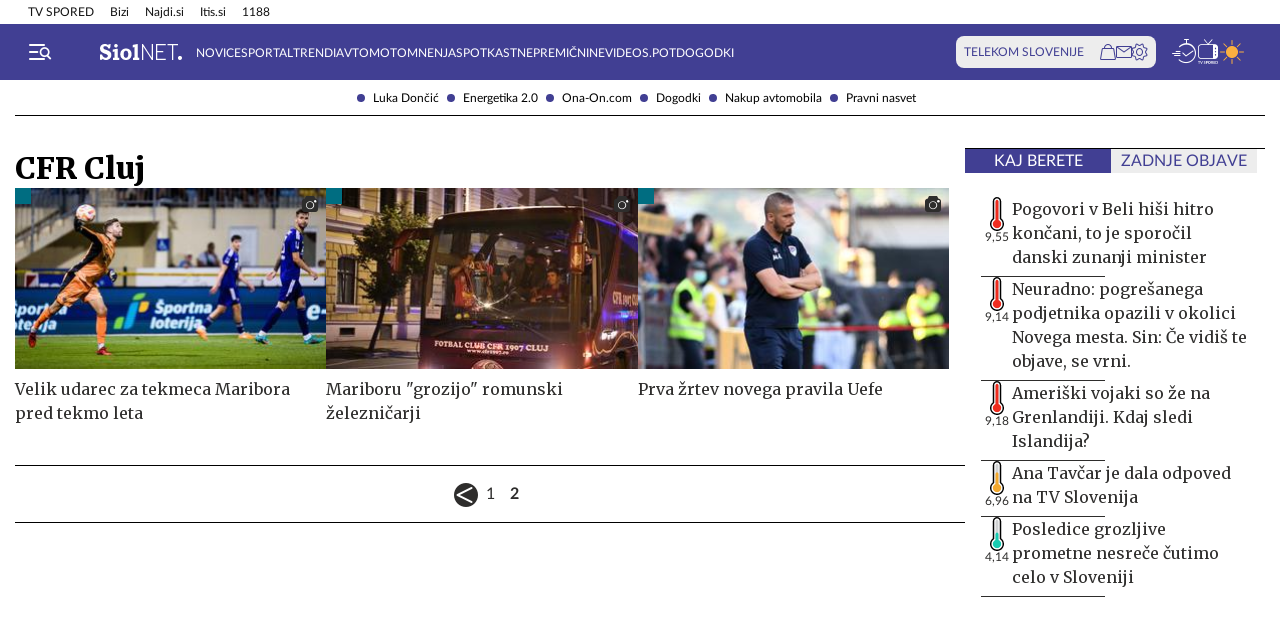

--- FILE ---
content_type: text/css
request_url: https://siol.net/static/redesign/build/main.css?bust=20251229
body_size: 36526
content:
@font-face{font-display:block;font-family:icomoon;font-style:normal;font-weight:400;src:url(/static/redesign/build/a96743cce7a008835d7c.eot?6th5ae);src:url(/static/redesign/build/a96743cce7a008835d7c.eot?6th5ae#iefix) format("embedded-opentype"),url(/static/redesign/build/167620262f478c6c202c.ttf?6th5ae) format("truetype"),url(/static/redesign/build/6d40bbce2804e6c9af79.woff?6th5ae) format("woff"),url(/static/redesign/build/8b2fd857dffef7af470a.svg?6th5ae#icomoon) format("svg")}[class*=" icon-"],[class^=icon-]{font-family:icomoon!important;speak:never;font-style:normal;font-variant:normal;font-weight:400;line-height:1;text-transform:none;-webkit-font-smoothing:antialiased;-moz-osx-font-smoothing:grayscale}.icon-close-circle:before{content:"\e942"}.icon-info-circle:before{content:"\e920"}.icon-burger-search-white:before{color:#fff;content:"\e941"}.icon-flag:before{content:"\e940"}.icon-print:before{content:"\e911"}.icon-arrow-next:before{content:"\e93e"}.icon-arrow-prev:before{content:"\e93f"}.icon-share-triangle:before{content:"\e93d"}.icon-quote:before{content:"\e93c"}.icon-eye:before{content:"\e93b"}.icon-backward:before{content:"\e906"}.icon-forward:before{content:"\e907"}.icon-refresh:before{content:"\e901"}.icon-x:before{content:"\e924"}.icon-email-outline:before{content:"\e938"}.icon-cog:before{content:"\e939"}.icon-basket:before{content:"\e93a"}.icon-search:before{content:"\e90f"}.icon-timeline:before{content:"\e900"}.icon-clock:before{content:"\e902"}.icon-comments:before{content:"\e903"}.icon-survey:before{content:"\e904"}.icon-on-top:before{content:"\e905"}.icon-live:before{color:red;content:"\e908"}.icon-turn-off:before{content:"\e909"}.icon-play:before{content:"\e90a"}.icon-photo:before{content:"\e90b"}.icon-tv:before{content:"\e90c"}.icon-tv-listing:before{content:"\e90d"}.icon-euro:before{content:"\e90e"}.icon-log-in:before{content:"\e910"}.icon-weather:before{color:#fbb040;content:"\e912"}.icon-thermometer-blue-dark .path1:before{color:#ededed;content:"\e913"}.icon-thermometer-blue-dark .path2:before{color:#2e2d2c;content:"\e914";margin-left:-1em}.icon-thermometer-blue-dark .path3:before{color:#1c75bc;content:"\e915";margin-left:-1em}.icon-thermometer-blue-light .path1:before{color:#ededed;content:"\e916"}.icon-thermometer-blue-light .path2:before{color:#2e2d2c;content:"\e917";margin-left:-1em}.icon-thermometer-blue-light .path3:before{color:#00aeef;content:"\e918";margin-left:-1em}.icon-thermometer-yellow .path1:before{color:#ededed;content:"\e919"}.icon-thermometer-yellow .path2:before{color:#2e2d2c;content:"\e91a";margin-left:-1em}.icon-thermometer-yellow .path3:before{color:#fbb040;content:"\e91b";margin-left:-1em}.icon-thermometer-red .path1:before{color:#ededed;content:"\e91c"}.icon-thermometer-red .path2:before{color:#2e2d2c;content:"\e91d";margin-left:-1em}.icon-thermometer-red .path3:before{color:#ed1c24;content:"\e91e";margin-left:-1em}.icon-share:before{content:"\e91f"}.icon-home:before{content:"\e921"}.icon-facebook:before{content:"\e922"}.icon-instagram:before{content:"\e923"}.icon-pinterest:before{content:"\e925"}.icon-mesenger:before{content:"\e926"}.icon-whats-app:before{content:"\e927"}.icon-viber:before{content:"\e928"}.icon-linkedin:before{content:"\e929"}.icon-mail:before{content:"\e92a"}.icon-youtube:before{content:"\e92b"}.icon-copy-link:before{content:"\e92c"}.icon-translate:before{content:"\e92d"}.icon-sms:before{content:"\e92e"}.icon-telegram:before{content:"\e92f"}.icon-plus:before{content:"\e930"}.icon-minus:before{content:"\e931"}.icon-chevron-down:before{content:"\e932"}.icon-chevron-up:before{content:"\e933"}.icon-chevron-right:before{content:"\e934"}.icon-chevron-left:before{content:"\e935"}.icon-thumb-up:before{content:"\e936"}.icon-thumb-down:before{content:"\e937"}

/*
! tailwindcss v3.4.1 | MIT License | https://tailwindcss.com
*/*,:after,:before{border:0 solid #e5e7eb;box-sizing:border-box}:after,:before{--tw-content:""}:host,html{line-height:1.5;-webkit-text-size-adjust:100%;font-family:ui-sans-serif,system-ui,-apple-system,Segoe UI,Roboto,Ubuntu,Cantarell,Noto Sans,sans-serif,Apple Color Emoji,Segoe UI Emoji,Segoe UI Symbol,Noto Color Emoji;font-feature-settings:normal;font-variation-settings:normal;-moz-tab-size:4;-o-tab-size:4;tab-size:4;-webkit-tap-highlight-color:transparent}body{line-height:inherit;margin:0}hr{border-top-width:1px;color:inherit;height:0}abbr:where([title]){text-decoration:underline;-webkit-text-decoration:underline dotted currentColor;text-decoration:underline dotted currentColor}h1,h2,h3,h4,h5,h6{font-size:inherit;font-weight:inherit}a{color:inherit;text-decoration:inherit}b,strong{font-weight:bolder}code,kbd,pre,samp{font-family:ui-monospace,SFMono-Regular,Menlo,Monaco,Consolas,Liberation Mono,Courier New,monospace;font-feature-settings:normal;font-size:1em;font-variation-settings:normal}small{font-size:80%}sub,sup{font-size:75%;line-height:0;position:relative;vertical-align:baseline}sub{bottom:-.25em}sup{top:-.5em}table{border-collapse:collapse;border-color:inherit;text-indent:0}button,input,optgroup,select,textarea{color:inherit;font-family:inherit;font-feature-settings:inherit;font-size:100%;font-variation-settings:inherit;font-weight:inherit;line-height:inherit;margin:0;padding:0}button,select{text-transform:none}[type=button],[type=reset],[type=submit],button{-webkit-appearance:button;background-color:transparent;background-image:none}:-moz-focusring{outline:auto}:-moz-ui-invalid{box-shadow:none}progress{vertical-align:baseline}::-webkit-inner-spin-button,::-webkit-outer-spin-button{height:auto}[type=search]{-webkit-appearance:textfield;outline-offset:-2px}::-webkit-search-decoration{-webkit-appearance:none}::-webkit-file-upload-button{-webkit-appearance:button;font:inherit}summary{display:list-item}blockquote,dd,dl,figure,h1,h2,h3,h4,h5,h6,hr,p,pre{margin:0}fieldset{margin:0}fieldset,legend{padding:0}menu,ol,ul{list-style:none;margin:0;padding:0}dialog{padding:0}textarea{resize:vertical}input::-moz-placeholder,textarea::-moz-placeholder{color:#9ca3af;opacity:1}input::placeholder,textarea::placeholder{color:#9ca3af;opacity:1}[role=button],button{cursor:pointer}:disabled{cursor:default}audio,canvas,embed,iframe,img,object,svg,video{display:block;vertical-align:middle}img,video{height:auto;max-width:100%}[hidden]{display:none}*,:after,:before{--tw-border-spacing-x:0;--tw-border-spacing-y:0;--tw-translate-x:0;--tw-translate-y:0;--tw-rotate:0;--tw-skew-x:0;--tw-skew-y:0;--tw-scale-x:1;--tw-scale-y:1;--tw-pan-x: ;--tw-pan-y: ;--tw-pinch-zoom: ;--tw-scroll-snap-strictness:proximity;--tw-gradient-from-position: ;--tw-gradient-via-position: ;--tw-gradient-to-position: ;--tw-ordinal: ;--tw-slashed-zero: ;--tw-numeric-figure: ;--tw-numeric-spacing: ;--tw-numeric-fraction: ;--tw-ring-inset: ;--tw-ring-offset-width:0px;--tw-ring-offset-color:#fff;--tw-ring-color:rgba(59,130,246,.5);--tw-ring-offset-shadow:0 0 transparent;--tw-ring-shadow:0 0 transparent;--tw-shadow:0 0 transparent;--tw-shadow-colored:0 0 transparent;--tw-blur: ;--tw-brightness: ;--tw-contrast: ;--tw-grayscale: ;--tw-hue-rotate: ;--tw-invert: ;--tw-saturate: ;--tw-sepia: ;--tw-drop-shadow: ;--tw-backdrop-blur: ;--tw-backdrop-brightness: ;--tw-backdrop-contrast: ;--tw-backdrop-grayscale: ;--tw-backdrop-hue-rotate: ;--tw-backdrop-invert: ;--tw-backdrop-opacity: ;--tw-backdrop-saturate: ;--tw-backdrop-sepia: }::backdrop{--tw-border-spacing-x:0;--tw-border-spacing-y:0;--tw-translate-x:0;--tw-translate-y:0;--tw-rotate:0;--tw-skew-x:0;--tw-skew-y:0;--tw-scale-x:1;--tw-scale-y:1;--tw-pan-x: ;--tw-pan-y: ;--tw-pinch-zoom: ;--tw-scroll-snap-strictness:proximity;--tw-gradient-from-position: ;--tw-gradient-via-position: ;--tw-gradient-to-position: ;--tw-ordinal: ;--tw-slashed-zero: ;--tw-numeric-figure: ;--tw-numeric-spacing: ;--tw-numeric-fraction: ;--tw-ring-inset: ;--tw-ring-offset-width:0px;--tw-ring-offset-color:#fff;--tw-ring-color:rgba(59,130,246,.5);--tw-ring-offset-shadow:0 0 transparent;--tw-ring-shadow:0 0 transparent;--tw-shadow:0 0 transparent;--tw-shadow-colored:0 0 transparent;--tw-blur: ;--tw-brightness: ;--tw-contrast: ;--tw-grayscale: ;--tw-hue-rotate: ;--tw-invert: ;--tw-saturate: ;--tw-sepia: ;--tw-drop-shadow: ;--tw-backdrop-blur: ;--tw-backdrop-brightness: ;--tw-backdrop-contrast: ;--tw-backdrop-grayscale: ;--tw-backdrop-hue-rotate: ;--tw-backdrop-invert: ;--tw-backdrop-opacity: ;--tw-backdrop-saturate: ;--tw-backdrop-sepia: }.container{width:100%}@media (min-width:420px){.container{max-width:420px}}@media (min-width:640px){.container{max-width:640px}}@media (min-width:768px){.container{max-width:768px}}@media (min-width:1024px){.container{max-width:1024px}}@media (min-width:1250px){.container{max-width:1250px}}@media (min-width:1536px){.container{max-width:1536px}}.visible{visibility:visible}.fixed{position:fixed}.absolute{position:absolute}.relative{position:relative}.inset-0{bottom:0;top:0}.inset-0,.inset-x-0{left:0;right:0}.-left-0{left:0}.bottom-0{bottom:0}.bottom-0\.5{bottom:.125rem}.bottom-1{bottom:.25rem}.bottom-4{bottom:1rem}.bottom-6{bottom:1.5rem}.bottom-\[3px\]{bottom:3px}.bottom-\[calc\(100\%\+14px\)\]{bottom:calc(100% + 14px)}.bottom-\[calc\(100\%\+4px\)\]{bottom:calc(100% + 4px)}.bottom-full{bottom:100%}.bottom-px{bottom:1px}.left-0{left:0}.left-0\.5{left:.125rem}.left-1{left:.25rem}.left-1\/2{left:50%}.left-12{left:3rem}.left-2{left:.5rem}.left-3{left:.75rem}.left-4{left:1rem}.left-\[10\%\]{left:10%}.left-\[13px\]{left:13px}.left-auto{left:auto}.left-px{left:1px}.right-0{right:0}.right-1{right:.25rem}.right-2{right:.5rem}.right-4{right:1rem}.right-6{right:1.5rem}.right-\[13px\]{right:13px}.right-px{right:1px}.top-0{top:0}.top-1{top:.25rem}.top-1\.5{top:.375rem}.top-1\/2{top:50%}.top-2{top:.5rem}.top-4{top:1rem}.top-6{top:1.5rem}.top-8{top:2rem}.top-\[-1px\]{top:-1px}.top-\[110\%\]{top:110%}.top-\[11px\]{top:11px}.top-\[14px\]{top:14px}.top-\[15\%\]{top:15%}.top-\[17px\]{top:17px}.top-\[36px\]{top:36px}.top-\[64px\]{top:64px}.top-\[calc\(100\%\+14px\)\]{top:calc(100% + 14px)}.top-\[calc\(100\%\+1px\)\]{top:calc(100% + 1px)}.top-\[calc\(100\%\+4px\)\]{top:calc(100% + 4px)}.top-auto{top:auto}.top-full{top:100%}.top-px{top:1px}.-z-10{z-index:-10}.z-10{z-index:10}.z-20{z-index:20}.z-30{z-index:30}.z-40{z-index:40}.z-50{z-index:50}.z-\[-1\]{z-index:-1}.z-\[1\]{z-index:1}.z-\[2\]{z-index:2}.z-\[31\]{z-index:31}.z-\[3\]{z-index:3}.z-\[60\]{z-index:60}.z-\[70\]{z-index:70}.-order-\[1\]{order:-1}.order-2{order:2}.order-3{order:3}.col-span-12{grid-column:span 12/span 12}.col-span-6{grid-column:span 6/span 6}.m-0{margin:0}.m-auto{margin:auto}.-mx-2{margin-left:-.5rem;margin-right:-.5rem}.-mx-4{margin-left:-1rem;margin-right:-1rem}.mx-2{margin-left:.5rem;margin-right:.5rem}.mx-auto{margin-left:auto;margin-right:auto}.my-0{margin-bottom:0;margin-top:0}.my-4{margin-bottom:1rem;margin-top:1rem}.my-6{margin-bottom:1.5rem;margin-top:1.5rem}.my-8{margin-bottom:2rem;margin-top:2rem}.my-auto{margin-bottom:auto;margin-top:auto}.mb-10{margin-bottom:2.5rem}.mb-2{margin-bottom:.5rem}.mb-3{margin-bottom:.75rem}.mb-4{margin-bottom:1rem}.mb-6{margin-bottom:1.5rem}.mb-8{margin-bottom:2rem}.mb-\[50px\]{margin-bottom:50px}.ml-4{margin-left:1rem}.ml-\[140px\]{margin-left:140px}.ml-\[63px\]{margin-left:63px}.ml-\[70px\]{margin-left:70px}.ml-\[86px\]{margin-left:86px}.ml-auto{margin-left:auto}.mr-0{margin-right:0}.mr-2{margin-right:.5rem}.mr-4{margin-right:1rem}.mr-5{margin-right:1.25rem}.mt-2{margin-top:.5rem}.mt-4{margin-top:1rem}.mt-5{margin-top:1.25rem}.mt-6{margin-top:1.5rem}.mt-8{margin-top:2rem}.mt-\[1vh\]{margin-top:1vh}.mt-\[2\.5vh\]{margin-top:2.5vh}.mt-\[5px\]{margin-top:5px}.mt-\[6px\]{margin-top:6px}.mt-auto{margin-top:auto}.box-border{box-sizing:border-box}.line-clamp-1{-webkit-line-clamp:1}.line-clamp-1,.line-clamp-2{display:-webkit-box;overflow:hidden;-webkit-box-orient:vertical}.line-clamp-2{-webkit-line-clamp:2}.line-clamp-3{display:-webkit-box;overflow:hidden;-webkit-box-orient:vertical;-webkit-line-clamp:3}.block{display:block}.inline-block{display:inline-block}.flex{display:flex}.inline-flex{display:inline-flex}.table{display:table}.grid{display:grid}.contents{display:contents}.hidden{display:none}.aspect-\[1\.4956\/1\]{aspect-ratio:1.4956/1}.aspect-\[1\.5021\/1\]{aspect-ratio:1.5021/1}.aspect-\[1\.5180\/1\]{aspect-ratio:1.518/1}.aspect-\[39\/25\]{aspect-ratio:39/25}.aspect-\[505\/332\]{aspect-ratio:505/332}.aspect-\[56\/33\]{aspect-ratio:56/33}.aspect-video{aspect-ratio:16/9}.h-1\/2{height:50%}.h-10{height:2.5rem}.h-12{height:3rem}.h-16{height:4rem}.h-2{height:.5rem}.h-20{height:5rem}.h-3{height:.75rem}.h-4{height:1rem}.h-4\/5{height:80%}.h-5{height:1.25rem}.h-6{height:1.5rem}.h-8{height:2rem}.h-9{height:2.25rem}.h-\[100dvh\]{height:100dvh}.h-\[108px\]{height:108px}.h-\[120px\]{height:120px}.h-\[167px\]{height:167px}.h-\[19px\]{height:19px}.h-\[22px\]{height:22px}.h-\[250px\]{height:250px}.h-\[28px\]{height:28px}.h-\[2px\]{height:2px}.h-\[49px\]{height:49px}.h-\[50px\]{height:50px}.h-\[600px\]{height:600px}.h-\[60px\]{height:60px}.h-\[6px\]{height:6px}.h-\[70px\]{height:70px}.h-\[77\%\]{height:77%}.h-\[80\%\]{height:80%}.h-\[80px\]{height:80px}.h-\[85\%\]{height:85%}.h-\[98px\]{height:98px}.h-\[calc\(100\%\+4px\)\]{height:calc(100% + 4px)}.h-\[calc\(100\%\+8px\)\]{height:calc(100% + 8px)}.h-\[calc\(100vh-64px\)\]{height:calc(100vh - 64px)}.h-\[calc\(100vh-99px\)\]{height:calc(100vh - 99px)}.h-auto{height:auto}.h-fit{height:-moz-fit-content;height:fit-content}.h-full{height:100%}.h-px{height:1px}.h-screen{height:100vh}.max-h-\[164px\]{max-height:164px}.max-h-\[457px\]{max-height:457px}.max-h-\[80px\]{max-height:80px}.max-h-\[calc\(100\%-80px\)\]{max-height:calc(100% - 80px)}.min-h-\[100dvh\]{min-height:100dvh}.min-h-\[105px\]{min-height:105px}.min-h-\[16px\]{min-height:16px}.min-h-\[200px\]{min-height:200px}.min-h-\[24px\]{min-height:24px}.min-h-\[32px\]{min-height:32px}.min-h-\[72px\]{min-height:72px}.min-h-\[calc\(100vh-64px\)\]{min-height:calc(100vh - 64px)}.min-h-\[calc\(100vh-99px\)\]{min-height:calc(100vh - 99px)}.w-1\/2{width:50%}.w-1\/3{width:33.333333%}.w-1\/5{width:20%}.w-10{width:2.5rem}.w-2{width:.5rem}.w-20{width:5rem}.w-3{width:.75rem}.w-4{width:1rem}.w-5{width:1.25rem}.w-6{width:1.5rem}.w-8{width:2rem}.w-\[114px\]{width:114px}.w-\[124px\]{width:124px}.w-\[139px\]{width:139px}.w-\[148px\]{width:148px}.w-\[14px\]{width:14px}.w-\[150px\]{width:150px}.w-\[167px\]{width:167px}.w-\[168px\]{width:168px}.w-\[1px\]{width:1px}.w-\[206px\]{width:206px}.w-\[208px\]{width:208px}.w-\[20px\]{width:20px}.w-\[248px\]{width:248px}.w-\[255px\]{width:255px}.w-\[264px\]{width:264px}.w-\[28px\]{width:28px}.w-\[300px\]{width:300px}.w-\[31px\]{width:31px}.w-\[360px\]{width:360px}.w-\[50px\]{width:50px}.w-\[54\%\]{width:54%}.w-\[60px\]{width:60px}.w-\[6px\]{width:6px}.w-\[70px\]{width:70px}.w-\[75px\]{width:75px}.w-\[78\%\]{width:78%}.w-\[80px\]{width:80px}.w-\[81px\]{width:81px}.w-\[88px\]{width:88px}.w-\[95px\]{width:95px}.w-\[970px\]{width:970px}.w-\[calc\(\(100\%-112px\)\/4\)\]{width:calc(25% - 28px)}.w-\[calc\(\(100\%-32px\)\/2\)\]{width:calc(50% - 16px)}.w-\[calc\(\(100\%-32px\)\/4\)\]{width:calc(25% - 8px)}.w-\[calc\(\(100\%-40px\)\/3\)\]{width:calc(33.33333% - 13.33333px)}.w-\[calc\(\(100\%-8px\)\/2\)\]{width:calc(50% - 4px)}.w-\[calc\(\(100\%-8px\)\/2\.5\)\]{width:calc(40% - 3.2px)}.w-\[calc\(100\%-587px\)\]{width:calc(100% - 587px)}.w-\[calc\(100\%-80px\)\]{width:calc(100% - 80px)}.w-\[calc\(100\%\/3\)\]{width:33.33333%}.w-\[calc\(50\%-4px\)\]{width:calc(50% - 4px)}.w-auto{width:auto}.w-fit{width:-moz-fit-content;width:fit-content}.w-full{width:100%}.w-max{width:-moz-max-content;width:max-content}.w-screen{width:100vw}.min-w-0{min-width:0}.min-w-full{min-width:100%}.max-w-1250{max-width:1250px}.max-w-\[1020px\]{max-width:1020px}.max-w-\[1224px\]{max-width:1224px}.max-w-\[1250px\]{max-width:1250px}.max-w-\[166px\]{max-width:166px}.max-w-\[30px\]{max-width:30px}.max-w-\[360px\]{max-width:360px}.max-w-\[392px\]{max-width:392px}.max-w-\[393px\]{max-width:393px}.max-w-\[400px\]{max-width:400px}.max-w-\[50\%\]{max-width:50%}.max-w-\[56px\]{max-width:56px}.max-w-\[60px\]{max-width:60px}.max-w-\[670px\]{max-width:670px}.max-w-\[80px\]{max-width:80px}.max-w-\[970px\]{max-width:970px}.max-w-full{max-width:100%}.max-w-screen-xl{max-width:1250px}.flex-1{flex:1 1 0%}.shrink{flex-shrink:1}.shrink-0{flex-shrink:0}.flex-grow-\[1\],.grow{flex-grow:1}.grow-0{flex-grow:0}.basis-\[145px\]{flex-basis:145px}.basis-\[95px\]{flex-basis:95px}.basis-\[calc\(50\%-4px\)\]{flex-basis:calc(50% - 4px)}.basis-\[calc\(50\%-8px\)\]{flex-basis:calc(50% - 8px)}.basis-full{flex-basis:100%}.-translate-x-1\/2{--tw-translate-x:-50%}.-translate-x-1\/2,.-translate-x-full{transform:translate(var(--tw-translate-x),var(--tw-translate-y)) rotate(var(--tw-rotate)) skewX(var(--tw-skew-x)) skewY(var(--tw-skew-y)) scaleX(var(--tw-scale-x)) scaleY(var(--tw-scale-y))}.-translate-x-full{--tw-translate-x:-100%}.-translate-y-0{--tw-translate-y:-0px}.-translate-y-0,.-translate-y-1\/2{transform:translate(var(--tw-translate-x),var(--tw-translate-y)) rotate(var(--tw-rotate)) skewX(var(--tw-skew-x)) skewY(var(--tw-skew-y)) scaleX(var(--tw-scale-x)) scaleY(var(--tw-scale-y))}.-translate-y-1\/2{--tw-translate-y:-50%}.-translate-y-\[calc\(50\%-1px\)\]{--tw-translate-y:calc(-50% - -1px)}.-translate-y-\[calc\(50\%-1px\)\],.-translate-y-full{transform:translate(var(--tw-translate-x),var(--tw-translate-y)) rotate(var(--tw-rotate)) skewX(var(--tw-skew-x)) skewY(var(--tw-skew-y)) scaleX(var(--tw-scale-x)) scaleY(var(--tw-scale-y))}.-translate-y-full{--tw-translate-y:-100%}.translate-y-0{--tw-translate-y:0px}.translate-y-0,.translate-y-full{transform:translate(var(--tw-translate-x),var(--tw-translate-y)) rotate(var(--tw-rotate)) skewX(var(--tw-skew-x)) skewY(var(--tw-skew-y)) scaleX(var(--tw-scale-x)) scaleY(var(--tw-scale-y))}.translate-y-full{--tw-translate-y:100%}.-rotate-12{--tw-rotate:-12deg}.-rotate-12,.scale-125{transform:translate(var(--tw-translate-x),var(--tw-translate-y)) rotate(var(--tw-rotate)) skewX(var(--tw-skew-x)) skewY(var(--tw-skew-y)) scaleX(var(--tw-scale-x)) scaleY(var(--tw-scale-y))}.scale-125{--tw-scale-x:1.25;--tw-scale-y:1.25}.scale-\[1\.02\]{--tw-scale-x:1.02;--tw-scale-y:1.02}.scale-\[1\.02\],.scale-\[2\]{transform:translate(var(--tw-translate-x),var(--tw-translate-y)) rotate(var(--tw-rotate)) skewX(var(--tw-skew-x)) skewY(var(--tw-skew-y)) scaleX(var(--tw-scale-x)) scaleY(var(--tw-scale-y))}.scale-\[2\]{--tw-scale-x:2;--tw-scale-y:2}.transform{transform:translate(var(--tw-translate-x),var(--tw-translate-y)) rotate(var(--tw-rotate)) skewX(var(--tw-skew-x)) skewY(var(--tw-skew-y)) scaleX(var(--tw-scale-x)) scaleY(var(--tw-scale-y))}.animate-ping{animation:ping 1s cubic-bezier(0,0,.2,1) infinite}.cursor-grabbing{cursor:grabbing}.cursor-pointer{cursor:pointer}.resize{resize:both}.list-decimal{list-style-type:decimal}.list-disc{list-style-type:disc}.list-none{list-style-type:none}.appearance-none{-webkit-appearance:none;-moz-appearance:none;appearance:none}.grid-flow-col{grid-auto-flow:column}.grid-cols-12{grid-template-columns:repeat(12,minmax(0,1fr))}.flex-row{flex-direction:row}.flex-col{flex-direction:column}.flex-col-reverse{flex-direction:column-reverse}.flex-wrap{flex-wrap:wrap}.flex-nowrap{flex-wrap:nowrap}.items-start{align-items:flex-start}.items-end{align-items:flex-end}.items-center{align-items:center}.justify-start{justify-content:flex-start}.justify-end{justify-content:flex-end}.justify-center{justify-content:center}.justify-between{justify-content:space-between}.gap-1{gap:.25rem}.gap-10{gap:2.5rem}.gap-2{gap:.5rem}.gap-3{gap:.75rem}.gap-4{gap:1rem}.gap-6{gap:1.5rem}.gap-8{gap:2rem}.gap-x-1{-moz-column-gap:.25rem;column-gap:.25rem}.gap-x-10{-moz-column-gap:2.5rem;column-gap:2.5rem}.gap-x-14{-moz-column-gap:3.5rem;column-gap:3.5rem}.gap-x-2{-moz-column-gap:.5rem;column-gap:.5rem}.gap-x-4{-moz-column-gap:1rem;column-gap:1rem}.gap-x-6{-moz-column-gap:1.5rem;column-gap:1.5rem}.gap-x-7{-moz-column-gap:1.75rem;column-gap:1.75rem}.gap-x-8{-moz-column-gap:2rem;column-gap:2rem}.gap-x-\[40px\]{-moz-column-gap:40px;column-gap:40px}.gap-y-1{row-gap:.25rem}.gap-y-2{row-gap:.5rem}.gap-y-3{row-gap:.75rem}.gap-y-4{row-gap:1rem}.gap-y-6{row-gap:1.5rem}.gap-y-\[40px\]{row-gap:40px}.self-start{align-self:flex-start}.self-end{align-self:flex-end}.self-center{align-self:center}.overflow-auto{overflow:auto}.overflow-hidden{overflow:hidden}.overflow-visible{overflow:visible}.overflow-x-auto{overflow-x:auto}.overflow-y-visible{overflow-y:visible}.text-ellipsis{text-overflow:ellipsis}.whitespace-nowrap{white-space:nowrap}.break-normal{word-wrap:normal;word-break:normal}.break-words{word-wrap:break-word}.rounded{border-radius:.25rem}.rounded-\[10px\]{border-radius:10px}.rounded-\[2px\]{border-radius:2px}.rounded-\[4px\]{border-radius:4px}.rounded-\[5px\]{border-radius:5px}.rounded-full{border-radius:9999px}.rounded-lg{border-radius:.5rem}.border{border-width:1px}.border-0{border-width:0}.border-2{border-width:2px}.border-\[3px\]{border-width:3px}.border-y{border-top-width:1px}.border-b,.border-y{border-bottom-width:1px}.border-l-\[\.5px\]{border-left-width:.5px}.border-t{border-top-width:1px}.border-none{border-style:none}.border-black,.border-default-black{--tw-border-opacity:1;border-color:rgba(0,0,0,var(--tw-border-opacity))}.border-default-gray{--tw-border-opacity:1;border-color:rgba(237,237,237,var(--tw-border-opacity))}.border-red-600{--tw-border-opacity:1;border-color:rgba(220,38,38,var(--tw-border-opacity))}.border-siol{--tw-border-opacity:1;border-color:rgba(65,63,147,var(--tw-border-opacity))}.bg-\[\#A1A1A1\]{--tw-bg-opacity:1;background-color:rgba(161,161,161,var(--tw-bg-opacity))}.bg-black{--tw-bg-opacity:1;background-color:rgba(0,0,0,var(--tw-bg-opacity))}.bg-black\/80{background-color:rgba(0,0,0,.8)}.bg-default-black{--tw-bg-opacity:1;background-color:rgba(0,0,0,var(--tw-bg-opacity))}.bg-default-gray{--tw-bg-opacity:1;background-color:rgba(237,237,237,var(--tw-bg-opacity))}.bg-default-red{--tw-bg-opacity:1;background-color:rgba(255,0,0,var(--tw-bg-opacity))}.bg-default-text-color{--tw-bg-opacity:1;background-color:rgba(46,45,44,var(--tw-bg-opacity))}.bg-siol{--tw-bg-opacity:1;background-color:rgba(65,63,147,var(--tw-bg-opacity))}.bg-white{--tw-bg-opacity:1;background-color:rgba(255,255,255,var(--tw-bg-opacity))}.bg-\[url\(\'\.\.\/\.\.\/images\/loader\.gif\'\)\]{background-image:url(/static/redesign/build/9785bb6ee87c13c25417.gif)}.bg-\[url\(\'\/static\/redesign\/images\/404_mobile_bg\.jpg\'\)\]{background-image:url(/static/redesign/images/404_mobile_bg.jpg)}.bg-\[url\(\'\/static\/redesign\/images\/500_mobile_bg\.jpg\'\)\]{background-image:url(/static/redesign/images/500_mobile_bg.jpg)}.bg-gradient-to-l{background-image:linear-gradient(to left,var(--tw-gradient-stops))}.bg-gradient-to-r{background-image:linear-gradient(to right,var(--tw-gradient-stops))}.bg-gradient-to-t{background-image:linear-gradient(to top,var(--tw-gradient-stops))}.from-\[\#FFFFFF50\]{--tw-gradient-from:hsla(0,0%,100%,.314) var(--tw-gradient-from-position);--tw-gradient-to:hsla(0,0%,100%,0) var(--tw-gradient-to-position);--tw-gradient-stops:var(--tw-gradient-from),var(--tw-gradient-to)}.from-\[\#FFFFFF80\]{--tw-gradient-from:hsla(0,0%,100%,.502) var(--tw-gradient-from-position);--tw-gradient-to:hsla(0,0%,100%,0) var(--tw-gradient-to-position);--tw-gradient-stops:var(--tw-gradient-from),var(--tw-gradient-to)}.from-black{--tw-gradient-from:#000 var(--tw-gradient-from-position);--tw-gradient-to:transparent var(--tw-gradient-to-position);--tw-gradient-stops:var(--tw-gradient-from),var(--tw-gradient-to)}.from-white{--tw-gradient-from:#fff var(--tw-gradient-from-position);--tw-gradient-to:hsla(0,0%,100%,0) var(--tw-gradient-to-position);--tw-gradient-stops:var(--tw-gradient-from),var(--tw-gradient-to)}.to-\[\#FFFFFF20\]{--tw-gradient-to:hsla(0,0%,100%,.125) var(--tw-gradient-to-position)}.bg-cover{background-size:cover}.bg-scroll{background-attachment:scroll}.bg-center{background-position:50%}.bg-no-repeat{background-repeat:no-repeat}.object-contain{-o-object-fit:contain;object-fit:contain}.object-cover{-o-object-fit:cover;object-fit:cover}.p-1{padding:.25rem}.p-2{padding:.5rem}.p-4{padding:1rem}.p-6{padding:1.5rem}.p-8{padding:2rem}.p-\[30px\]{padding:30px}.px-0{padding-left:0;padding-right:0}.px-1{padding-left:.25rem;padding-right:.25rem}.px-2{padding-left:.5rem;padding-right:.5rem}.px-2\.5{padding-left:.625rem;padding-right:.625rem}.px-3{padding-left:.75rem;padding-right:.75rem}.px-4{padding-left:1rem;padding-right:1rem}.px-5{padding-left:1.25rem;padding-right:1.25rem}.px-6{padding-left:1.5rem;padding-right:1.5rem}.px-\[30px\]{padding-left:30px;padding-right:30px}.py-1{padding-bottom:.25rem;padding-top:.25rem}.py-2{padding-bottom:.5rem;padding-top:.5rem}.py-3{padding-bottom:.75rem;padding-top:.75rem}.py-4{padding-bottom:1rem;padding-top:1rem}.py-6{padding-bottom:1.5rem;padding-top:1.5rem}.py-\[25px\]{padding-bottom:25px;padding-top:25px}.py-\[2px\]{padding-bottom:2px;padding-top:2px}.py-\[6\.5px\]{padding-bottom:6.5px;padding-top:6.5px}.pb-1{padding-bottom:.25rem}.pb-2{padding-bottom:.5rem}.pb-2\.5{padding-bottom:.625rem}.pb-3{padding-bottom:.75rem}.pb-4{padding-bottom:1rem}.pb-5{padding-bottom:1.25rem}.pb-6{padding-bottom:1.5rem}.pb-\[5px\]{padding-bottom:5px}.pb-\[8vh\]{padding-bottom:8vh}.pl-2{padding-left:.5rem}.pl-4{padding-left:1rem}.pl-6{padding-left:1.5rem}.pl-8{padding-left:2rem}.pl-\[2\.5vw\]{padding-left:2.5vw}.pl-\[50px\]{padding-left:50px}.pl-\[98px\]{padding-left:98px}.pr-12{padding-right:3rem}.pr-2{padding-right:.5rem}.pr-8{padding-right:2rem}.pr-\[2\.5vw\]{padding-right:2.5vw}.pr-\[50px\]{padding-right:50px}.pt-0{padding-top:0}.pt-0\.5{padding-top:.125rem}.pt-10{padding-top:2.5rem}.pt-2{padding-top:.5rem}.pt-2\.5{padding-top:.625rem}.pt-4{padding-top:1rem}.pt-6{padding-top:1.5rem}.pt-8{padding-top:2rem}.pt-\[100px\]{padding-top:100px}.pt-\[116px\]{padding-top:116px}.pt-\[1vh\]{padding-top:1vh}.text-left{text-align:left}.text-center{text-align:center}.font-\[\"icomoon\"\]{font-family:icomoon}.font-lato{font-family:Lato,sans-serif}.font-mansalva{font-family:Mansalva Regular}.font-merriweather{font-family:Merriweather,serif}.text-2xl{font-size:1.5rem;line-height:2rem}.text-3xl{font-size:1.875rem;line-height:2.25rem}.text-\[10px\]{font-size:10px}.text-\[12\.5px\]{font-size:12.5px}.text-\[12\.8px\]{font-size:12.8px}.text-\[13px\]{font-size:13px}.text-\[24px\]{font-size:24px}.text-\[3\.5vw\]{font-size:3.5vw}.text-\[32px\]{font-size:32px}.text-\[40px\]{font-size:40px}.text-\[4vw\]{font-size:4vw}.text-\[5px\]{font-size:5px}.text-\[6vw\]{font-size:6vw}.text-\[70px\]{font-size:70px}.text-\[82px\]{font-size:82px}.text-base{font-size:1rem;line-height:1.5rem}.text-sm{font-size:.875rem;line-height:1.25rem}.text-xl{font-size:1.25rem;line-height:1.75rem}.text-xs{font-size:.75rem;line-height:1rem}.font-black{font-weight:900}.font-bold{font-weight:700}.font-extrabold{font-weight:800}.font-light{font-weight:300}.font-medium{font-weight:500}.font-normal{font-weight:400}.font-semibold{font-weight:600}.uppercase{text-transform:uppercase}.capitalize{text-transform:capitalize}.italic{font-style:italic}.leading-3{line-height:.75rem}.leading-4{line-height:1rem}.leading-5{line-height:1.25rem}.leading-6{line-height:1.5rem}.leading-7{line-height:1.75rem}.leading-8{line-height:2rem}.leading-\[1\.175rem\]{line-height:1.175rem}.leading-\[1\]{line-height:1}.leading-\[22px\]{line-height:22px}.leading-\[24px\]{line-height:24px}.leading-\[27px\]{line-height:27px}.leading-\[7\.5vw\]{line-height:7.5vw}.leading-\[8px\]{line-height:8px}.leading-\[9px\]{line-height:9px}.leading-none{line-height:1}.text-black,.text-default-black{--tw-text-opacity:1;color:rgba(0,0,0,var(--tw-text-opacity))}.text-default-dark-gray{--tw-text-opacity:1;color:rgba(202,202,202,var(--tw-text-opacity))}.text-default-gray{--tw-text-opacity:1;color:rgba(237,237,237,var(--tw-text-opacity))}.text-default-green{--tw-text-opacity:1;color:rgba(78,165,1,var(--tw-text-opacity))}.text-default-red{--tw-text-opacity:1;color:rgba(255,0,0,var(--tw-text-opacity))}.text-default-text-color{--tw-text-opacity:1;color:rgba(46,45,44,var(--tw-text-opacity))}.text-siol{--tw-text-opacity:1;color:rgba(65,63,147,var(--tw-text-opacity))}.text-white{--tw-text-opacity:1;color:rgba(255,255,255,var(--tw-text-opacity))}.underline{text-decoration-line:underline}.line-through{text-decoration-line:line-through}.no-underline{text-decoration-line:none}.decoration-1{text-decoration-thickness:1px}.opacity-0{opacity:0}.opacity-10{opacity:.1}.opacity-50{opacity:.5}.shadow-\[0_0_2px_2px_rgba\(0\2c 0\2c 0\2c 0\.1\)\]{--tw-shadow:0 0 2px 2px rgba(0,0,0,.1);--tw-shadow-colored:0 0 2px 2px var(--tw-shadow-color)}.shadow-\[0_0_2px_2px_rgba\(0\2c 0\2c 0\2c 0\.1\)\],.shadow-\[inset_0_2px_4px_-2px_rgba\(0\2c 0\2c 0\2c 0\.5\)\]{box-shadow:0 0 transparent,0 0 transparent,var(--tw-shadow);box-shadow:var(--tw-ring-offset-shadow,0 0 transparent),var(--tw-ring-shadow,0 0 transparent),var(--tw-shadow)}.shadow-\[inset_0_2px_4px_-2px_rgba\(0\2c 0\2c 0\2c 0\.5\)\]{--tw-shadow:inset 0 2px 4px -2px rgba(0,0,0,.5);--tw-shadow-colored:inset 0 2px 4px -2px var(--tw-shadow-color)}.shadow-\[inset_0_2px_4px_rgba\(0\2c 0\2c 0\2c 0\.25\)\]{--tw-shadow:inset 0 2px 4px rgba(0,0,0,.25);--tw-shadow-colored:inset 0 2px 4px var(--tw-shadow-color);box-shadow:0 0 transparent,0 0 transparent,var(--tw-shadow);box-shadow:var(--tw-ring-offset-shadow,0 0 transparent),var(--tw-ring-shadow,0 0 transparent),var(--tw-shadow)}.filter{filter:var(--tw-blur) var(--tw-brightness) var(--tw-contrast) var(--tw-grayscale) var(--tw-hue-rotate) var(--tw-invert) var(--tw-saturate) var(--tw-sepia) var(--tw-drop-shadow)}.backdrop-blur{--tw-backdrop-blur:blur(8px);-webkit-backdrop-filter:var(--tw-backdrop-blur) var(--tw-backdrop-brightness) var(--tw-backdrop-contrast) var(--tw-backdrop-grayscale) var(--tw-backdrop-hue-rotate) var(--tw-backdrop-invert) var(--tw-backdrop-opacity) var(--tw-backdrop-saturate) var(--tw-backdrop-sepia);backdrop-filter:var(--tw-backdrop-blur) var(--tw-backdrop-brightness) var(--tw-backdrop-contrast) var(--tw-backdrop-grayscale) var(--tw-backdrop-hue-rotate) var(--tw-backdrop-invert) var(--tw-backdrop-opacity) var(--tw-backdrop-saturate) var(--tw-backdrop-sepia)}.transition{transition-duration:.15s;transition-property:color,background-color,border-color,text-decoration-color,fill,stroke,opacity,box-shadow,transform,filter,-webkit-backdrop-filter;transition-property:color,background-color,border-color,text-decoration-color,fill,stroke,opacity,box-shadow,transform,filter,backdrop-filter;transition-property:color,background-color,border-color,text-decoration-color,fill,stroke,opacity,box-shadow,transform,filter,backdrop-filter,-webkit-backdrop-filter;transition-timing-function:cubic-bezier(.4,0,.2,1)}.transition-\[\"top\"\]{transition-duration:.15s;transition-property:"top";transition-timing-function:cubic-bezier(.4,0,.2,1)}.transition-all{transition-duration:.15s;transition-property:all;transition-timing-function:cubic-bezier(.4,0,.2,1)}.transition-colors{transition-duration:.15s;transition-property:color,background-color,border-color,text-decoration-color,fill,stroke;transition-timing-function:cubic-bezier(.4,0,.2,1)}.transition-transform{transition-duration:.15s;transition-property:transform;transition-timing-function:cubic-bezier(.4,0,.2,1)}.duration-1000{transition-duration:1s}.duration-300{transition-duration:.3s}.duration-500{transition-duration:.5s}.duration-700{transition-duration:.7s}.duration-\[0\.25s\]{transition-duration:.25s}.content-\[\"\"\]{--tw-content:"";content:var(--tw-content)}.content-\[\"PROMOTION\"\]{--tw-content:"PROMOTION";content:var(--tw-content)}.content-\[\"SPONSORS\"\]{--tw-content:"SPONSORS";content:var(--tw-content)}.content-\[\"\\e93c\"\]{--tw-content:"\e93c";content:var(--tw-content)}.content-\[\"\|\"\]{--tw-content:"|";content:var(--tw-content)}@font-face{font-display:swap;font-family:Lato;font-weight:300;src:url(/static/redesign/build/02290aae2a70e2d8dc8d.woff2) format("woff2")}@font-face{font-display:swap;font-family:Lato;font-style:italic;font-weight:300;src:url(/static/redesign/build/207fc7fa26f360c2c01a.woff2) format("woff2")}@font-face{font-display:swap;font-family:Lato;font-weight:400;src:url(/static/redesign/build/f42ffe0a26eed80e72e2.woff2) format("woff2")}@font-face{font-display:swap;font-family:Lato;font-style:italic;font-weight:400;src:url(/static/redesign/build/1bc6c436a84acdf2b502.woff2) format("woff2")}@font-face{font-display:swap;font-family:Lato;font-weight:700;src:url(/static/redesign/build/b4fe4204d19d86376b18.woff2) format("woff2")}@font-face{font-display:swap;font-family:Lato;font-style:italic;font-weight:700;src:url(/static/redesign/build/ad5dc25ce2697a4ac70a.woff2) format("woff2")}@font-face{font-display:swap;font-family:Mansalva Regular;font-weight:400;src:url(/static/redesign/build/2e5d4ff297b5ae8f535f.woff2) format("woff2")}body.transitions-disabled *{-webkit-transition:none!important;-moz-transition:none!important;-ms-transition:none!important;-o-transition:none!important}body.mobile-scrolling-disabled{overflow:hidden}@media (min-width:1024px){body.mobile-scrolling-disabled{overflow:auto}}.loader{border-radius:5px;margin-left:auto;margin-right:auto;max-width:30px;position:relative;--tw-bg-opacity:1;background-color:rgba(0,0,0,var(--tw-bg-opacity));background-image:url(/static/redesign/build/9785bb6ee87c13c25417.gif);background-position:50%;background-repeat:no-repeat;padding:25px 30px}.loader.is-hidden{display:none}.banner_placeholder{--tw-bg-opacity:1;background-color:rgba(202,202,202,var(--tw-bg-opacity))}@media (min-width:1024px){.banner_placeholder.hidden-desktop{display:none!important}}.banner_placeholder.hidden-mobile{display:none}@media (min-width:1024px){.banner_placeholder.hidden-mobile{display:block}}.banner_placeholder--rectangle_halfpage{flex-shrink:0;height:250px;width:300px}@media (min-width:1024px){.banner_placeholder--rectangle_halfpage{height:600px}}.banner_placeholder--rectangle{flex-shrink:0;height:250px;margin-left:auto;margin-right:auto;margin-top:1rem;width:300px}body.homepage .banner_placeholder--rectangle{order:-1}.banner_placeholder--rectangle_desktop{display:none;height:250px;margin-bottom:1rem;margin-left:auto;margin-right:auto;max-width:970px;width:100%;--tw-bg-opacity:1;background-color:rgba(237,237,237,var(--tw-bg-opacity))}@media (min-width:1024px){.banner_placeholder--rectangle_desktop{display:block}}.banner_placeholder--rectangle_section_halfpage{flex-shrink:0;height:600px;width:300px}.banner_placeholder--billboard{height:250px;margin-left:auto;margin-right:auto;width:970px}.banner{width:100%}body.homepage .banner:first-child{order:-2}@media (min-width:768px){.banner--infeed1,.banner--infeed2{display:none}}.banner--infeed3{margin-left:auto;margin-right:auto;max-width:1250px;width:100%}.horoscope_landing__all_signs_list .banner{grid-column:span 12/span 12}.banner #infeed1,.banner #infeed2{align-items:center;display:flex;justify-content:center;width:100%}@media (min-width:768px){.banner #infeed1,.banner #infeed2{display:none}}.banner #infeed1 div[id*=google_ads_iframe_],.banner #infeed1>iframe,.banner #infeed2 div[id*=google_ads_iframe_],.banner #infeed2>iframe{margin-bottom:1rem!important}.fold_latest_articles__results .banner #infeed1 div[id*=google_ads_iframe_],.fold_latest_articles__results .banner #infeed1>iframe,.fold_latest_articles__results .banner #infeed2 div[id*=google_ads_iframe_],.fold_latest_articles__results .banner #infeed2>iframe{margin-top:.5rem!important}.banner #billboard1,.banner #infeed3{align-items:center;display:flex;justify-content:center;width:100%}.banner #billboard1{margin-left:auto;margin-right:auto;max-width:970px;text-align:center}.banner #billboard1 div[id*=google_ads_iframe_][\:has\(iframe\)]{margin-bottom:1rem!important}.banner #billboard1 div[id*=google_ads_iframe_]:has(iframe){margin-bottom:1rem!important}.banner #sidebar1{display:none}@media (min-width:1024px){.banner #sidebar1{display:block;max-width:300px;overflow-x:hidden}}.banner #sidebar1 div[id*=google_ads_iframe_][\:has\(iframe\)]{margin-bottom:1rem!important}.banner #sidebar1 div[id*=google_ads_iframe_]:has(iframe){margin-bottom:1rem!important}.banner #inline1 div[id*=google_ads_iframe_][\:has\(iframe\)]{margin-bottom:1rem!important}.banner #inline1 div[id*=google_ads_iframe_]:has(iframe){margin-bottom:1rem!important}.banner #article_end div[id*=google_ads_iframe_][\:has\(iframe\)]{margin-top:1rem!important}.banner #article_end div[id*=google_ads_iframe_]:has(iframe){margin-top:1rem!important}.top_bar{display:flex;height:1rem;position:fixed;top:0;width:100%;z-index:50;--tw-bg-opacity:1;background-color:rgba(255,255,255,var(--tw-bg-opacity))}@media (min-width:768px){.top_bar{height:1.5rem}}@media (min-width:1250px){.top_bar{overflow:auto}}.top_bar__content_wrap{display:flex;position:relative;width:100%;z-index:10;--tw-bg-opacity:1;background-color:rgba(255,255,255,var(--tw-bg-opacity))}@media (min-width:1024px){.top_bar__content_wrap{padding-left:28px;padding-right:28px}}.top_bar__telekom_toggle_button{bottom:0;font-family:Lato,sans-serif;font-size:.75rem;height:1rem;line-height:1rem;position:absolute;right:.5rem;top:0;--tw-text-opacity:1;color:rgba(18,18,18,var(--tw-text-opacity))}@media (min-width:768px){.top_bar__telekom_toggle_button{height:1.5rem}}@media (min-width:1250px){.top_bar__telekom_toggle_button{display:none}}.top_bar__telekom_menu_wrap{height:100vh;left:0;position:fixed;top:0;width:100%;--tw-translate-y:-100%;overflow:auto;transform:translate(var(--tw-translate-x),var(--tw-translate-y)) rotate(var(--tw-rotate)) skewX(var(--tw-skew-x)) skewY(var(--tw-skew-y)) scaleX(var(--tw-scale-x)) scaleY(var(--tw-scale-y));--tw-bg-opacity:1;background-color:rgba(237,237,237,var(--tw-bg-opacity));padding:1rem;transition-duration:.7s;transition-property:all;transition-timing-function:cubic-bezier(.4,0,.2,1)}@media (min-width:1024px){.top_bar__telekom_menu_wrap{display:none}}.top_bar__telekom_menu_wrap.is-visible{top:1.5rem;--tw-translate-y:-0px;transform:translate(var(--tw-translate-x),var(--tw-translate-y)) rotate(var(--tw-rotate)) skewX(var(--tw-skew-x)) skewY(var(--tw-skew-y)) scaleX(var(--tw-scale-x)) scaleY(var(--tw-scale-y))}.top_bar__telekom_menu_wrap .telekom_menu_mobile{margin-left:auto;margin-right:auto;max-width:360px}.top_bar__list{display:none}@media (min-width:1024px){.top_bar__list{align-items:center;display:flex;flex-wrap:nowrap;list-style-type:none;margin-left:auto;margin-right:auto;max-width:1250px;width:100%}}.top_bar__list_item{align-items:center;display:flex;margin-right:1rem;position:relative;white-space:nowrap}.top_bar__item_link{font-family:Lato,sans-serif;font-size:.75rem;line-height:1rem;--tw-text-opacity:1;color:rgba(18,18,18,var(--tw-text-opacity))}.header{height:3rem;position:fixed;top:1rem;width:100%;z-index:40}@media (min-width:768px){.header{top:1.5rem}}.header{--tw-bg-opacity:1;background-color:rgba(65,63,147,var(--tw-bg-opacity))}@media (min-width:1024px){.header{height:3.5rem;padding-left:28px;padding-right:28px}}.header--sportal,.header.sportal{--tw-bg-opacity:1;background-color:rgba(0,109,129,var(--tw-bg-opacity))}.header--trendi,.header.trendi{--tw-bg-opacity:1;background-color:rgba(165,14,82,var(--tw-bg-opacity))}.header--avtomoto,.header.avtomoto{--tw-bg-opacity:1;background-color:rgba(0,108,181,var(--tw-bg-opacity))}.header--posel-danes,.header.posel-danes{--tw-bg-opacity:1;background-color:rgba(46,45,44,var(--tw-bg-opacity))}.header--digisvet,.header.digisvet{--tw-bg-opacity:1;background-color:rgba(41,70,152,var(--tw-bg-opacity))}.header--mnenja,.header.mnenja{--tw-bg-opacity:1;background-color:rgba(50,50,50,var(--tw-bg-opacity))}.header--trajnost,.header.trajnost{--tw-bg-opacity:1;background-color:rgba(114,179,92,var(--tw-bg-opacity))}.header--planet-tv,.header.planet-tv{--tw-bg-opacity:1;background-color:rgba(3,33,46,var(--tw-bg-opacity))}body.videoarchive .header{--tw-bg-opacity:1;background-color:rgba(59,59,59,var(--tw-bg-opacity))}.header__content_wrap{align-items:center;display:flex;height:3rem;width:100%}@media (min-width:1024px){.header__content_wrap{height:3.5rem;margin-left:auto;margin-right:auto;max-width:1250px;position:relative}}.header__menu_toggle{align-items:center;display:flex;font-size:1rem;height:3rem;justify-content:flex-end;line-height:1.5rem;width:2rem;--tw-text-opacity:1;color:rgba(255,255,255,var(--tw-text-opacity))}@media (min-width:1024px){.header__menu_toggle{width:1.5rem}}.header__logo{height:1rem;margin-left:3rem;position:relative;z-index:10}@media (min-width:1024px){.header__logo{flex-shrink:0;margin-left:3rem}}.planet-tv .header__logo,.planet_tv .header__logo{height:19px}.header__logo img{height:100%}.header__desktop_nav{display:none}@media (min-width:1024px){.header__desktop_nav{align-items:center;-moz-column-gap:1rem;column-gap:1rem;display:flex;flex:1 1 auto;flex-wrap:nowrap;margin-left:14px;margin-right:1.25rem;overflow:hidden}}.header__nav_item{flex-grow:0;flex-shrink:0}.header__item_link{font-family:Lato,sans-serif;font-size:.75rem;line-height:1rem;position:relative;text-transform:uppercase;--tw-text-opacity:1;color:rgba(255,255,255,var(--tw-text-opacity))}.header__item_link.is-active:after,.header__item_link:hover:after{height:1px;left:0;position:absolute;right:0;top:calc(100% + 1px);--tw-bg-opacity:1;background-color:rgba(255,255,255,var(--tw-bg-opacity));--tw-content:"";content:var(--tw-content)}.header__icons_wrap{-moz-column-gap:1rem;column-gap:1rem;margin-left:auto;margin-right:.5rem}.header__icon,.header__icons_wrap{align-items:center;display:flex;height:1.5rem}.header__icon{justify-content:center;position:relative;width:1.5rem}.header__icon .icon{font-size:1.5rem;line-height:2rem;--tw-text-opacity:1;color:rgba(255,255,255,var(--tw-text-opacity))}.header__icon--back_to_home{bottom:0;height:1rem;justify-content:flex-start;left:3rem;margin-bottom:auto;margin-top:auto;position:absolute;top:0;width:1rem}@media (min-width:1024px){.header__icon--back_to_home{left:2.25rem}}.header__icon--back_to_home .icon{font-size:1rem;line-height:1.5rem;--tw-text-opacity:1;color:rgba(255,255,255,var(--tw-text-opacity))}.header__weather_image{height:1.5rem;position:relative;width:1.5rem}.header__icon_tooltip{display:none;left:.75rem;position:absolute;top:calc(100% + 14px);width:75px;--tw-translate-x:-50%;align-items:center;border-radius:2px;justify-content:center;transform:translate(var(--tw-translate-x),var(--tw-translate-y)) rotate(var(--tw-rotate)) skewX(var(--tw-skew-x)) skewY(var(--tw-skew-y)) scaleX(var(--tw-scale-x)) scaleY(var(--tw-scale-y));--tw-bg-opacity:1;background-color:rgba(255,255,255,var(--tw-bg-opacity));padding:.25rem;--tw-shadow:0 0 2px 2px rgba(0,0,0,.1);--tw-shadow-colored:0 0 2px 2px var(--tw-shadow-color);box-shadow:0 0 transparent,0 0 transparent,var(--tw-shadow);box-shadow:var(--tw-ring-offset-shadow,0 0 transparent),var(--tw-ring-shadow,0 0 transparent),var(--tw-shadow)}.header__icon:hover>.header__icon_tooltip,.header__weather_image:hover>.header__icon_tooltip{display:flex}.header__icon_tooltip p{font-family:Lato,sans-serif;font-size:10px;font-weight:500;line-height:8px;text-align:center;--tw-text-opacity:1;color:rgba(46,45,44,var(--tw-text-opacity))}.header__icon--back_to_home .header__icon_tooltip p{line-height:.75rem}.header__icon_tooltip:after{bottom:100%;display:block;height:.75rem;left:0;margin-left:auto;margin-right:auto;position:absolute;right:0;width:.75rem;--tw-bg-opacity:1;background-color:rgba(202,202,202,var(--tw-bg-opacity));--tw-content:"";-webkit-clip-path:polygon(50% 0,0 100%,100% 100%);clip-path:polygon(50% 0,0 100%,100% 100%);content:var(--tw-content)}.subnav{position:fixed;top:64px;width:100%;z-index:30;--tw-bg-opacity:1;background-color:rgba(255,255,255,var(--tw-bg-opacity));transition-duration:.3s;transition-property:transform;transition-timing-function:cubic-bezier(.4,0,.2,1)}@media (min-width:768px){.subnav{top:72px}}@media (min-width:1024px){.subnav{top:5rem}}@media (min-width:1250px){.subnav{padding-left:.5rem;padding-right:.5rem}}.subnav ::-webkit-scrollbar{height:0}body.subnav-is-collapsed .subnav{--tw-translate-y:-100%;transform:translate(var(--tw-translate-x),var(--tw-translate-y)) rotate(var(--tw-rotate)) skewX(var(--tw-skew-x)) skewY(var(--tw-skew-y)) scaleX(var(--tw-scale-x)) scaleY(var(--tw-scale-y))}.subnav__content_wrap{border-bottom-width:1px;display:flex;height:2.25rem;margin-left:auto;margin-right:auto;max-width:1250px;position:relative;--tw-border-opacity:1;border-color:rgba(0,0,0,var(--tw-border-opacity))}@media (min-width:1024px){.subnav__content_wrap{justify-content:center}}.subnav__content_wrap:before{background-image:linear-gradient(to right,var(--tw-gradient-stops));height:100%;left:0;position:absolute;top:0;width:20px;z-index:2;--tw-gradient-from:#fff var(--tw-gradient-from-position);--tw-gradient-to:hsla(0,0%,100%,0) var(--tw-gradient-to-position);--tw-gradient-stops:var(--tw-gradient-from),var(--tw-gradient-to);--tw-gradient-to:transparent var(--tw-gradient-to-position);--tw-content:"";content:var(--tw-content)}@media (min-width:1024px){.subnav__content_wrap:before{display:none}}.subnav__content_wrap:after{background-image:linear-gradient(to left,var(--tw-gradient-stops));height:100%;position:absolute;right:0;top:0;width:50px;--tw-gradient-from:#fff var(--tw-gradient-from-position);--tw-gradient-to:hsla(0,0%,100%,0) var(--tw-gradient-to-position);--tw-gradient-stops:var(--tw-gradient-from),var(--tw-gradient-to);--tw-gradient-to:transparent var(--tw-gradient-to-position);--tw-content:"";content:var(--tw-content)}@media (min-width:1024px){.subnav__content_wrap:after{display:none}}.subnav__toc_toggle_button{display:-webkit-box;left:0;overflow:hidden;position:absolute;right:0;top:36px;z-index:10;-webkit-box-orient:vertical;-webkit-line-clamp:1;height:2.25rem;text-overflow:ellipsis;white-space:nowrap;--tw-bg-opacity:1;background-color:rgba(237,237,237,var(--tw-bg-opacity));font-family:Lato,sans-serif;font-size:1rem;font-weight:500;line-height:1.5rem;text-align:left;--tw-text-opacity:1;color:rgba(46,45,44,var(--tw-text-opacity));transition-duration:.3s;transition-property:"top";transition-timing-function:cubic-bezier(.4,0,.2,1)}@media (min-width:768px){.subnav__toc_toggle_button{top:108px}}@media (min-width:1024px){.subnav__toc_toggle_button{display:none}}.subnav__toc_toggle_button.is-hidden{display:none}.subnav__toc_toggle_button div{border-radius:9999px;display:inline-block;height:.5rem;margin-left:1rem;margin-right:1rem;position:relative;top:-1px;width:.5rem;--tw-bg-opacity:1;background-color:rgba(65,63,147,var(--tw-bg-opacity))}.subnav__toc_toggle_button div:before{bottom:calc(100% + 4px)}.subnav__toc_toggle_button div:after,.subnav__toc_toggle_button div:before{border-radius:9999px;height:6px;left:0;margin:auto;position:absolute;right:0;width:6px;--tw-bg-opacity:1;background-color:rgba(65,63,147,var(--tw-bg-opacity));--tw-content:"";content:var(--tw-content)}.subnav__toc_toggle_button div:after{top:calc(100% + 4px)}.subnav__list{align-items:center;display:flex;flex-wrap:nowrap;list-style-type:none;overflow:auto;padding-left:1rem;padding-right:50px;width:100vw}@media (min-width:1024px){.subnav__list{justify-content:center;padding-left:0;padding-right:0;width:100%}}.subnav__list_item{margin-right:.5rem;white-space:nowrap}.subnav__item_link{align-items:center;display:flex;font-family:Lato,sans-serif;font-size:.75rem;line-height:1rem;padding-left:1rem;position:relative;--tw-text-opacity:1;color:rgba(0,0,0,var(--tw-text-opacity))}.subnav__item_link:before{border-radius:9999px;bottom:0;flex-grow:0;flex-shrink:0;height:.5rem;left:0;margin-bottom:auto;margin-top:auto;position:absolute;top:0;width:.5rem;--tw-bg-opacity:1;background-color:rgba(65,63,147,var(--tw-bg-opacity));transition-duration:.3s;transition-property:all;transition-timing-function:cubic-bezier(.4,0,.2,1);--tw-content:"";content:var(--tw-content)}.subnav__item_link:hover:before{height:.75rem;left:-.125rem;width:.75rem}.planet-tv .subnav__item_link:before{--tw-bg-opacity:1!important;background-color:rgba(39,132,187,var(--tw-bg-opacity))!important}body.article.sportal .subnav__item_link:before,body.section.sportal .subnav__item_link:before{--tw-bg-opacity:1;background-color:rgba(0,109,129,var(--tw-bg-opacity))}body.article.trendi .subnav__item_link:before,body.section.trendi .subnav__item_link:before{--tw-bg-opacity:1;background-color:rgba(165,14,82,var(--tw-bg-opacity))}body.article.avtomoto .subnav__item_link:before,body.section.avtomoto .subnav__item_link:before{--tw-bg-opacity:1;background-color:rgba(0,108,181,var(--tw-bg-opacity))}body.article.posel-danes .subnav__item_link:before,body.section.posel-danes .subnav__item_link:before{--tw-bg-opacity:1;background-color:rgba(46,45,44,var(--tw-bg-opacity))}body.article.digisvet .subnav__item_link:before,body.section.digisvet .subnav__item_link:before{--tw-bg-opacity:1;background-color:rgba(41,70,152,var(--tw-bg-opacity))}body.article.mnenja .subnav__item_link:before,body.section.mnenja .subnav__item_link:before{--tw-bg-opacity:1;background-color:rgba(50,50,50,var(--tw-bg-opacity))}body.article.trajnost .subnav__item_link:before,body.section.trajnost .subnav__item_link:before{--tw-bg-opacity:1;background-color:rgba(114,179,92,var(--tw-bg-opacity))}body.article.planet-tv .subnav__item_link:before,body.section.planet-tv .subnav__item_link:before{--tw-bg-opacity:1;background-color:rgba(3,33,46,var(--tw-bg-opacity))}.telekom_bar{display:none}@media (min-width:1250px){.telekom_bar{align-items:center;border-radius:.5rem;display:flex;flex-shrink:0;height:2rem;margin-left:1rem;margin-right:1rem;max-width:239px;--tw-bg-opacity:1;background-color:rgba(237,237,237,var(--tw-bg-opacity));padding-left:.5rem;padding-right:.5rem}}.telekom_bar__label{font-family:Lato,sans-serif;font-size:.75rem;line-height:1rem;--tw-text-opacity:1;color:rgba(65,63,147,var(--tw-text-opacity))}.telekom_bar__links_wrap{align-items:center;-moz-column-gap:1rem;column-gap:1rem;display:flex;margin-left:1rem;margin-right:0}.telekom_bar__link{align-items:center;display:inline-flex;font-size:1rem;height:1rem;line-height:1.5rem;width:1rem;--tw-text-opacity:1;color:rgba(65,63,147,var(--tw-text-opacity))}body.page_not_found .telekom_menu_mobile{display:none}.telekom_menu_mobile__links_wrap{-moz-column-gap:1.5rem;column-gap:1.5rem;display:flex;flex-wrap:wrap;row-gap:.5rem}.telekom_menu_mobile__link{flex-grow:1;font-family:Lato,sans-serif;font-size:1rem;font-weight:700;line-height:1.5rem;max-width:50%;width:33.333333%;--tw-text-opacity:1;color:rgba(65,63,147,var(--tw-text-opacity))}.telekom_menu_mobile__link:hover{text-decoration-line:underline}.telekom_menu_mobile__card_wrap{box-sizing:border-box;margin-left:auto;margin-right:auto;margin-top:1rem;width:100%;--tw-bg-opacity:1;background-color:rgba(255,255,255,var(--tw-bg-opacity));padding:.625rem .625rem 5px}.telekom_menu_mobile__logo_link{display:block;height:49px;margin:2rem auto;width:206px}.telekom_menu_mobile__logo_link img{display:block;height:auto;width:100%}.telekom_menu_desktop{display:none}@media (min-width:1024px){.telekom_menu_desktop{display:block;left:0;position:fixed;top:5rem;width:100%;z-index:30;--tw-translate-y:-100%;transform:translate(var(--tw-translate-x),var(--tw-translate-y)) rotate(var(--tw-rotate)) skewX(var(--tw-skew-x)) skewY(var(--tw-skew-y)) scaleX(var(--tw-scale-x)) scaleY(var(--tw-scale-y));--tw-bg-opacity:1;background-color:rgba(237,237,237,var(--tw-bg-opacity));padding:1.5rem 1.75rem;transition-delay:.5s;transition-duration:.3s;transition-property:all;transition-timing-function:cubic-bezier(.4,0,.2,1)}}body.page_not_found .telekom_menu_desktop{display:none}.telekom_menu_desktop.is-visible,.telekom_menu_desktop:hover{transition-delay:0s}@media (min-width:1024px){.telekom_menu_desktop.is-visible,.telekom_menu_desktop:hover{--tw-translate-y:-0px;transform:translate(var(--tw-translate-x),var(--tw-translate-y)) rotate(var(--tw-rotate)) skewX(var(--tw-skew-x)) skewY(var(--tw-skew-y)) scaleX(var(--tw-scale-x)) scaleY(var(--tw-scale-y))}}.telekom_menu_desktop__content_wrap{align-items:flex-start;display:flex;margin-left:auto;margin-right:auto;max-width:1250px}.telekom_menu_desktop__links_wrap{align-self:center;display:flex;flex-wrap:wrap;justify-content:space-between;row-gap:.5rem;width:calc(100% - 587px)}.telekom_menu_desktop__link{display:inline-flex;font-family:Lato,sans-serif;font-size:1rem;font-weight:700;line-height:1.5rem;margin:0;min-height:24px;width:calc(33.33333% - 13.33333px);--tw-text-opacity:1;color:rgba(65,63,147,var(--tw-text-opacity))}.telekom_menu_desktop__link:hover{text-decoration-line:underline}.telekom_menu_desktop__card_wrap{margin-left:63px;width:248px;--tw-bg-opacity:1;background-color:rgba(255,255,255,var(--tw-bg-opacity));padding:.625rem .625rem 5px}@media (min-width:1024px){.telekom_menu_desktop__card_wrap{align-self:center}}.telekom_menu_desktop__logo_link{align-self:center;margin-left:70px;width:208px}.side_nav{height:100%;left:0;position:fixed;top:0;width:100%;z-index:70;--tw-translate-x:-100%;overflow:auto;overscroll-behavior:contain;transform:translate(var(--tw-translate-x),var(--tw-translate-y)) rotate(var(--tw-rotate)) skewX(var(--tw-skew-x)) skewY(var(--tw-skew-y)) scaleX(var(--tw-scale-x)) scaleY(var(--tw-scale-y));--tw-bg-opacity:1;background-color:rgba(237,237,237,var(--tw-bg-opacity));padding-bottom:1rem;padding-left:1.5rem;padding-right:1.5rem;transition-duration:.5s;transition-property:transform;transition-timing-function:cubic-bezier(.4,0,.2,1)}@media (min-width:1024px){.side_nav{height:calc(100vh - 72px);top:80px;width:300px}}.side_nav::-webkit-scrollbar{height:6px;width:6px}.side_nav::-webkit-scrollbar-track{--tw-bg-opacity:1;background-color:rgba(202,202,202,var(--tw-bg-opacity))}.side_nav::-webkit-scrollbar-thumb,.side_nav::-webkit-scrollbar-thumb:hover{--tw-bg-opacity:1;background-color:rgba(65,63,147,var(--tw-bg-opacity))}body.side-nav-open .side_nav{--tw-translate-x:-0px;transform:translate(var(--tw-translate-x),var(--tw-translate-y)) rotate(var(--tw-rotate)) skewX(var(--tw-skew-x)) skewY(var(--tw-skew-y)) scaleX(var(--tw-scale-x)) scaleY(var(--tw-scale-y))}.side_nav__content_wrap{margin-left:auto;margin-right:auto}@media (min-width:420px){.side_nav__content_wrap{max-width:360px}}@media (min-width:1024px){.side_nav__content_wrap{max-width:300px}}.side_nav__top_wrap{align-items:center;display:flex;justify-content:space-between;padding-bottom:1rem;padding-top:1rem}@media (min-width:1024px){.side_nav__top_wrap{gap:1rem;justify-content:flex-start}}.side_nav__top_inner_wrap{align-items:center;display:flex;gap:2rem}@media (min-width:1024px){.side_nav__top_inner_wrap{gap:0}}.side_nav__close_button{align-items:center;display:flex;justify-content:center}.side_nav__close_button .icon{font-size:1rem;line-height:1.5rem}.side_nav__login_button{align-items:center;border-radius:4px;-moz-column-gap:.25rem;column-gap:.25rem;display:flex;height:1.5rem;--tw-bg-opacity:1;background-color:rgba(255,255,255,var(--tw-bg-opacity));padding-left:.25rem;padding-right:.25rem;transition-duration:.3s;transition-property:color,background-color,border-color,text-decoration-color,fill,stroke;transition-timing-function:cubic-bezier(.4,0,.2,1)}.side_nav__login_button:hover{--tw-bg-opacity:1;background-color:rgba(202,202,202,var(--tw-bg-opacity))}.side_nav__login_button .icon{font-size:1rem;line-height:1.5rem}.side_nav__login_button p{font-family:Lato,sans-serif;font-size:.75rem;line-height:1rem;--tw-text-opacity:1;color:rgba(0,0,0,var(--tw-text-opacity))}.side_nav__logo{height:1rem;width:81px}@media (min-width:1024px){.side_nav__logo{display:none}}.side_nav__search_wrap{align-items:center;-moz-column-gap:.5rem;column-gap:.5rem;display:flex}.side_nav__search_field{height:1.5rem;min-width:0;padding-left:.5rem;padding-right:.5rem;--tw-shadow:inset 0 2px 4px -2px rgba(0,0,0,.5);--tw-shadow-colored:inset 0 2px 4px -2px var(--tw-shadow-color);box-shadow:0 0 transparent,0 0 transparent,var(--tw-shadow);box-shadow:var(--tw-ring-offset-shadow,0 0 transparent),var(--tw-ring-shadow,0 0 transparent),var(--tw-shadow)}.side_nav__search_button{align-items:center;display:flex;height:1.5rem;width:1.5rem}.side_nav__search_button .icon{font-size:1.5rem;line-height:2rem}.side_nav__specials_list{align-items:center;-moz-column-gap:2rem;column-gap:2rem;display:flex;flex-wrap:wrap;margin-top:1rem;row-gap:.5rem}@media (min-width:1024px){.side_nav__specials_list{align-items:flex-start;flex-direction:column}.side_nav__specials_list.has-bottom-margin{margin-bottom:1rem}}.side_nav__specials_list li{min-height:32px;width:calc(50% - 16px)}@media (min-width:1024px){.side_nav__specials_list li{width:auto}}.side_nav__specials_list li:nth-child(n+5){display:none}@media (min-width:1024px){.side_nav__specials_list li:nth-child(n+5){display:block}.side_nav__specials_list li:nth-child(n+4){display:none}}.side_nav__specials_list.show-all li:nth-child(n+5){display:block}@media (min-width:1024px){.side_nav__specials_list.show-all li:nth-child(n+4){display:block}}.side_nav__special_item_link{align-items:center;border-radius:.5rem;-moz-column-gap:.5rem;column-gap:.5rem;display:flex;min-height:32px;position:relative;--tw-bg-opacity:1;background-color:rgba(255,255,255,var(--tw-bg-opacity));font-size:.75rem;line-height:1rem;padding-left:1.5rem;padding-right:.5rem;transition-duration:.3s;transition-property:color,background-color,border-color,text-decoration-color,fill,stroke;transition-timing-function:cubic-bezier(.4,0,.2,1)}.side_nav__special_item_link:before{border-radius:9999px;bottom:.125rem;height:.5rem;left:.5rem;margin:auto;position:absolute;top:0;width:.5rem;--tw-bg-opacity:1;background-color:rgba(65,63,147,var(--tw-bg-opacity));font-size:.75rem;line-height:1rem;--tw-content:"";content:var(--tw-content)}.side_nav__special_item_link.is-active,.side_nav__special_item_link:hover{--tw-bg-opacity:1;background-color:rgba(202,202,202,var(--tw-bg-opacity))}.side_nav__specials_toggle_btn{display:none;height:1rem;margin-left:auto;margin-right:0;margin-top:.5rem;width:1rem}@media (min-width:1024px){.side_nav__specials_toggle_btn{margin-left:0;margin-right:auto}}.side_nav__specials_toggle_btn.show-on-mobile{display:flex}@media (min-width:1024px){.side_nav__specials_toggle_btn.show-on-mobile{display:none}}.side_nav__specials_toggle_btn.show-on-desktop{display:none}@media (min-width:1024px){.side_nav__specials_toggle_btn.show-on-desktop{display:flex}}.side_nav__specials_toggle_btn.show-on-desktop.show-on-mobile{display:flex}.side_nav__specials_toggle_btn .icon-minus,.side_nav__specials_toggle_btn.is-active .icon-plus{display:none}.side_nav__specials_toggle_btn.is-active .icon-minus{display:block}.side_nav__section_blocks_wrap{margin-top:2rem}.side_nav__section_block.is-active:not(:last-child),.side_nav__section_blocks_wrap{border-bottom-width:1px;--tw-border-opacity:1;border-color:rgba(0,0,0,var(--tw-border-opacity));padding-bottom:.5rem}.side_nav__section_block:not(:first-child){margin-top:.5rem}.side_nav__section_heading_wrap{align-items:center;display:flex;justify-content:space-between}.side_nav__section_link{font-family:Lato,sans-serif;font-size:1rem;line-height:1.5rem;text-transform:uppercase;--tw-text-opacity:1;color:rgba(46,45,44,var(--tw-text-opacity));transition-duration:.3s;transition-property:color,background-color,border-color,text-decoration-color,fill,stroke;transition-timing-function:cubic-bezier(.4,0,.2,1)}.side_nav__section_block.is-active .side_nav__section_link,.side_nav__section_link:hover{font-weight:700}.side_nav__section_toggle{align-items:center;display:flex;height:1.5rem;width:1.5rem}.side_nav__section_toggle .icon{font-size:1.5rem;line-height:2rem;--tw-text-opacity:1;color:rgba(46,45,44,var(--tw-text-opacity))}.side_nav__section_toggle .icon.icon-chevron-up{display:none}.side_nav__section_block.is-active .side_nav__section_toggle .icon.icon-chevron-up{display:block}.side_nav__section_block.is-active .side_nav__section_toggle .icon.icon-chevron-down{display:none}.side_nav__section_list_wrap{display:none;justify-content:space-between;margin-top:.5rem}.side_nav__section_block.is-active .side_nav__section_list_wrap{display:flex}@media (min-width:1024px){.side_nav__section_block.is-active .side_nav__section_list_wrap{flex-direction:column}}.side_nav__subsection_list{display:flex;flex-direction:column;row-gap:.25rem;width:50%}@media (min-width:1024px){.side_nav__subsection_list{order:3}}.side_nav__subsection_item_link{font-family:Lato,sans-serif;font-size:1rem;line-height:1.5rem;--tw-text-opacity:1;color:rgba(46,45,44,var(--tw-text-opacity))}.side_nav__subsection_item_link.is-active,.side_nav__subsection_item_link:hover{font-weight:700}.side_nav__section_specials_list{display:flex;flex-direction:column;margin-top:6px;row-gap:.5rem;width:50%}@media (min-width:1024px){.side_nav__section_specials_list{order:1;width:100%}.side_nav__section_specials_list.has-bottom-margin{margin-bottom:1rem}.side_nav__section_specials_list li{display:inline-flex}.side_nav__section_specials_list li:nth-child(n+4){display:none}}.side_nav__section_specials_list.show-all li:nth-child(n+5){display:block}@media (min-width:1024px){.side_nav__section_specials_list.show-all li:nth-child(n+4){display:inline-flex}}.side_nav__section_specials_link{align-items:center;border-radius:.5rem;display:flex;height:1rem;position:relative;--tw-bg-opacity:1;background-color:rgba(255,255,255,var(--tw-bg-opacity));font-size:.75rem;line-height:1rem;padding-left:1.5rem;padding-right:.5rem;--tw-text-opacity:1;color:rgba(46,45,44,var(--tw-text-opacity));transition-duration:.3s;transition-property:color,background-color,border-color,text-decoration-color,fill,stroke;transition-timing-function:cubic-bezier(.4,0,.2,1)}@media (min-width:1024px){.side_nav__section_specials_link{height:2rem}}.side_nav__section_specials_link:before{border-radius:9999px;bottom:.125rem;height:.5rem;left:.5rem;margin-bottom:auto;margin-top:auto;position:absolute;top:0;width:.5rem;--tw-bg-opacity:1;background-color:rgba(65,63,147,var(--tw-bg-opacity));--tw-content:"";content:var(--tw-content)}.side_nav__section_specials_link--sportal:before{--tw-bg-opacity:1;background-color:rgba(0,109,129,var(--tw-bg-opacity))}.side_nav__section_specials_link--trendi:before{--tw-bg-opacity:1;background-color:rgba(165,14,82,var(--tw-bg-opacity))}.side_nav__section_specials_link--avtomoto:before{--tw-bg-opacity:1;background-color:rgba(0,108,181,var(--tw-bg-opacity))}.side_nav__section_specials_link--posel-danes:before{--tw-bg-opacity:1;background-color:rgba(46,45,44,var(--tw-bg-opacity))}.side_nav__section_specials_link--digisvet:before{--tw-bg-opacity:1;background-color:rgba(41,70,152,var(--tw-bg-opacity))}.side_nav__section_specials_link--mnenja:before{--tw-bg-opacity:1;background-color:rgba(50,50,50,var(--tw-bg-opacity))}.side_nav__section_specials_link--trajnost:before{--tw-bg-opacity:1;background-color:rgba(114,179,92,var(--tw-bg-opacity))}.side_nav__section_specials_link--planet-tv:before{--tw-bg-opacity:1;background-color:rgba(3,33,46,var(--tw-bg-opacity))}.side_nav__section_specials_link.is-active,.side_nav__section_specials_link:hover{--tw-bg-opacity:1;background-color:rgba(202,202,202,var(--tw-bg-opacity))}.side_nav__section_specials_toggle_btn{display:none;margin-bottom:1rem}@media (min-width:1024px){.side_nav__section_specials_toggle_btn{height:1rem;margin-top:.5rem;order:2;width:1rem}}.side_nav__section_specials_toggle_btn.show-on-desktop{display:none}@media (min-width:1024px){.side_nav__section_specials_toggle_btn.show-on-desktop{display:block}}.side_nav__section_specials_toggle_btn .icon-minus,.side_nav__section_specials_toggle_btn.is-active .icon-plus{display:none}.side_nav__section_specials_toggle_btn.is-active .icon-minus{display:block}.side_nav__static_list{border-bottom-width:1px;display:flex;flex-direction:column;margin-top:.5rem;row-gap:.25rem;--tw-border-opacity:1;border-color:rgba(0,0,0,var(--tw-border-opacity));padding-bottom:.5rem}.side_nav__static_item_link{display:block;font-family:Lato,sans-serif;font-size:1rem;line-height:1.5rem;--tw-text-opacity:1;color:rgba(46,45,44,var(--tw-text-opacity))}.side_nav__static_item_link:hover{font-weight:700}.side_nav__social_list{align-items:center;-moz-column-gap:.5rem;column-gap:.5rem;display:flex;margin-top:.5rem}.side_nav__social_list_link{font-size:1.5rem;line-height:2rem}.footer{bottom:0;margin-top:1.5rem;position:relative;--tw-bg-opacity:1;background-color:rgba(65,63,147,var(--tw-bg-opacity))}@media (min-width:1024px){.footer{margin-top:2rem}}.footer__toolbar,.planet-tv .footer{--tw-bg-opacity:1;background-color:rgba(237,237,237,var(--tw-bg-opacity))}.planet-tv .footer__toolbar{--tw-bg-opacity:1;background-color:rgba(3,33,46,var(--tw-bg-opacity))}.footer__toolbar_content_wrap{align-items:center;display:flex;height:2.5rem;padding-left:1rem;padding-right:.5rem}@media (min-width:1024px){.footer__toolbar_content_wrap{margin-left:auto;margin-right:auto;max-width:80rem}}.planet-tv .footer__toolbar_content_wrap{justify-content:flex-end}.footer__primary_links_wrap{align-items:center;-moz-column-gap:.5rem;column-gap:.5rem;display:flex}.footer__primary_link{font-family:Lato,sans-serif;font-size:1rem;line-height:1.5rem;--tw-text-opacity:1;color:rgba(0,0,0,var(--tw-text-opacity))}.footer__to_top_button{align-items:center;display:flex;height:2.5rem;justify-content:center;margin-left:0;margin-right:0;width:2.5rem}@media (min-width:1024px){.footer__to_top_button{width:auto}}.footer__to_top_button .icon{font-size:1.5rem;line-height:2rem;--tw-text-opacity:1;color:rgba(0,0,0,var(--tw-text-opacity))}.planet-tv .footer__to_top_button .icon{--tw-text-opacity:1;color:rgba(255,255,255,var(--tw-text-opacity))}.footer__to_top_button span{display:none}@media (min-width:1024px){.footer__to_top_button span{display:block;font-family:Lato,sans-serif;font-size:.75rem;line-height:1rem;margin-left:.5rem;--tw-text-opacity:1;color:rgba(0,0,0,var(--tw-text-opacity))}.planet-tv .footer__to_top_button span{--tw-text-opacity:1;color:rgba(255,255,255,var(--tw-text-opacity))}}.footer__social_wrap{align-items:center;display:flex;margin-left:auto;margin-right:1.25rem}@media (min-width:1024px){.footer__social_wrap{margin-right:1.5rem}}.footer__social_link{align-items:center;display:flex;height:1.5rem;justify-content:center;width:1.5rem}@media (min-width:1024px){.footer__social_link{height:8rem;width:2rem}}.footer__social_link .icon{font-size:1rem;line-height:1.5rem;--tw-text-opacity:1;color:rgba(0,0,0,var(--tw-text-opacity))}@media (min-width:1024px){.footer__social_link .icon{font-size:1.5rem;line-height:2rem}}.footer__content_wrap{margin-left:auto;margin-right:auto;max-width:392px;--tw-bg-opacity:1;background-color:rgba(65,63,147,var(--tw-bg-opacity));padding:1rem}@media (min-width:1024px){.footer__content_wrap{align-items:flex-start;display:flex;margin-left:auto;margin-right:auto;max-width:80rem}}.planet-tv .footer__content_wrap{--tw-bg-opacity:1;background-color:rgba(237,237,237,var(--tw-bg-opacity))}.footer__content_inner_wrap{display:flex;gap:1.5rem}@media (min-width:1024px){.footer__content_inner_wrap{order:1}}.footer__content_inner_wrap .footer__social_wrap{align-self:flex-start;flex-wrap:wrap;visibility:visible}@media (min-width:768px){.footer__content_inner_wrap .footer__social_wrap{flex-wrap:nowrap}}@media (min-width:1024px){.footer__content_inner_wrap .footer__social_wrap{order:1}}.footer__content_inner_wrap .footer__social_wrap .footer__social_link{align-items:flex-start}.footer__secondary_links_wrap{align-items:center;-moz-column-gap:1.5rem;column-gap:1.5rem;display:flex;flex-wrap:wrap;row-gap:.5rem}@media (min-width:1024px){.footer__secondary_links_wrap{-moz-column-gap:5rem;column-gap:5rem;margin-left:190px;order:1;width:380px}}.footer__secondary_link{flex-grow:1;font-family:Lato,sans-serif;font-size:.75rem;line-height:1rem;width:33.333333%;--tw-text-opacity:1;color:rgba(255,255,255,var(--tw-text-opacity))}.footer__info_wrap{margin-top:3.5rem}@media (min-width:1024px){.footer__info_wrap{margin:0;order:0}}.footer__company_info{display:none}@media (min-width:1024px){.footer__company_info{display:block;font-family:Lato,sans-serif;font-size:.75rem;font-weight:500;line-height:1rem;margin-left:0;text-align:left;--tw-text-opacity:1;color:rgba(255,255,255,var(--tw-text-opacity))}}.footer__copyright{font-family:Lato,sans-serif;font-size:.75rem;font-weight:300;line-height:1rem;margin-top:1rem;text-align:center;--tw-text-opacity:1;color:rgba(255,255,255,var(--tw-text-opacity))}@media (min-width:1024px){.footer__copyright{margin-top:35px;text-align:left}}.planet-tv .footer__company_info,.planet-tv .footer__copyright,.planet-tv .footer__secondary_link{--tw-text-opacity:1;color:rgba(46,45,44,var(--tw-text-opacity))}.page__main_content{display:flex;flex-direction:column;min-height:100vh}body.archive_page .page__main_content,body.article:not(.article_print) .page__main_content,body.author .page__main_content,body.flatpage .page__main_content,body.homepage .page__main_content,body.horoscope_landing_page .page__main_content,body.keyword .page__main_content,body.search .page__main_content,body.section .page__main_content,body.subsection .page__main_content,body.timeline .page__main_content,body.videoarchive .page__main_content{padding-top:116px}@media (min-width:1024px){body.archive_page .page__main_content,body.article:not(.article_print) .page__main_content,body.author .page__main_content,body.flatpage .page__main_content,body.homepage .page__main_content,body.horoscope_landing_page .page__main_content,body.keyword .page__main_content,body.search .page__main_content,body.section .page__main_content,body.subsection .page__main_content,body.timeline .page__main_content,body.videoarchive .page__main_content{padding-top:132px}}body.page_not_found .page__main_content{padding-top:100px}@media (min-width:768px){body.page_not_found .page__main_content{padding-top:108px}}@media (min-width:1024px){body.page_not_found .page__main_content{padding-top:116px}}body.gallery_page .page__main_content{height:100dvh;min-height:100dvh;--tw-bg-opacity:1;background-color:rgba(0,0,0,var(--tw-bg-opacity))}@media (min-width:1024px){body.gallery_page .page__main_content{flex-direction:row}}@media not all and (min-width:1024px){body.article.article--chapter .page__main_content{padding-top:144px}}@media not all and (min-width:768px){body.article.article--chapter .page__main_content{padding-top:136px}}.flatpage__container{margin-left:auto;margin-right:auto;max-width:1224px;--tw-bg-opacity:1;background-color:rgba(237,237,237,var(--tw-bg-opacity));padding:2rem .5rem .75rem}@media (min-width:1024px){.flatpage__container{padding:1.5rem 104px}}.flatpage__container p{font-size:1rem;line-height:2rem;width:100%}.flatpage__container a{--tw-text-opacity:1;color:rgba(65,63,147,var(--tw-text-opacity))}.flatpage h1{font-size:1.5rem;font-weight:900;line-height:2rem;margin-bottom:2rem;width:100%}@media (min-width:1024px){.flatpage h1{font-size:32px;line-height:2.5rem}}.flatpage h2{font-size:1.25rem;font-weight:900;line-height:2rem;margin-top:.5rem;width:100%}@media (min-width:1024px){.flatpage h2{font-size:1.5rem;line-height:2rem}}.flatpage h3:not(.telekom_footer_bar h3){font-size:1rem;font-weight:900;line-height:2rem;width:100%}@media (min-width:1024px){.flatpage h3:not(.telekom_footer_bar h3){font-size:20px}}.flatpage h4,.flatpage h5,.flatpage h6{font-size:1rem;font-weight:700;line-height:2rem;width:100%}.flatpage__table_wrapper{margin-top:1rem;overflow-x:auto;width:100%}.flatpage table{text-align:left;width:100%}.flatpage table caption{font-size:1.5rem;font-weight:900;line-height:2rem;margin-bottom:1rem;text-align:left}@media (min-width:1024px){.flatpage table caption{margin-bottom:1.5rem}}.flatpage table thead tr{--tw-bg-opacity:1;background-color:rgba(65,63,147,var(--tw-bg-opacity));--tw-text-opacity:1;color:rgba(255,255,255,var(--tw-text-opacity))}.flatpage table thead th{font-weight:900;padding:.25rem .5rem}.flatpage table tr{border-bottom-width:1px;--tw-border-opacity:1;border-color:rgba(202,202,202,var(--tw-border-opacity));--tw-bg-opacity:1;background-color:rgba(237,237,237,var(--tw-bg-opacity))}.flatpage table td{font-family:Lato,sans-serif;font-weight:500;padding:.5rem}body.flatpage .fold_telekom_footer{max-width:1224px;--tw-bg-opacity:1;background-color:rgba(237,237,237,var(--tw-bg-opacity));margin-top:0;padding-bottom:.75rem;padding-top:.75rem}@media (min-width:1024px){body.flatpage .fold_telekom_footer{padding:1.25rem .5rem}}body.flatpage .fold_telekom_footer .telekom_footer_bar{--tw-bg-opacity:1;background-color:rgba(255,255,255,var(--tw-bg-opacity))}@media (min-width:1024px){body.flatpage .fold_telekom_footer .telekom_footer_bar{padding:1rem .5rem}}.breaking_news{width:100%;--tw-bg-opacity:1;background-color:rgba(255,0,0,var(--tw-bg-opacity))}@media (min-width:1024px){.breaking_news{max-width:1250px;padding-left:0;padding-right:0}}.breaking_news__link{display:inline-block;padding-bottom:.5rem;padding-top:.5rem;width:100%}.breaking_news__title{font-family:Merriweather,serif;font-size:1rem;line-height:1.5rem;padding-left:.5rem;padding-right:.5rem;--tw-text-opacity:1;color:rgba(255,255,255,var(--tw-text-opacity))}@media (min-width:1024px){.breaking_news__title{font-size:1.25rem;line-height:2rem}}.latest_articles_widget__list{display:flex;flex-direction:column;row-gap:1rem}.latest_articles_widget__list_item{padding-bottom:1rem;position:relative}.latest_articles_widget__list_item:after{bottom:0;height:1px;left:0;position:absolute;width:124px;--tw-bg-opacity:1;background-color:rgba(46,45,44,var(--tw-bg-opacity));--tw-content:"";content:var(--tw-content)}.latest_articles_widget__link{display:flex;flex-direction:column}.latest_articles_widget__time{-moz-column-gap:.5rem;column-gap:.5rem;display:flex}.latest_articles_widget__time .icon{font-size:1.5rem;height:1.5rem;line-height:2rem;line-height:1;width:1.5rem;--tw-text-opacity:1;color:rgba(255,0,0,var(--tw-text-opacity))}.latest_articles_widget__time p{font-family:Lato,sans-serif;font-size:.75rem;line-height:1rem;line-height:24px;--tw-text-opacity:1;color:rgba(255,0,0,var(--tw-text-opacity))}.latest_articles_widget__title{font-family:Merriweather,serif;font-size:1rem;line-height:1.5rem;margin-top:.5rem;--tw-text-opacity:1;color:rgba(46,45,44,var(--tw-text-opacity))}.latest_articles_widget__more_button{align-items:center;border-radius:4px;display:inline-flex;height:2.5rem;margin-top:.5rem;--tw-bg-opacity:1;background-color:rgba(65,63,147,var(--tw-bg-opacity));font-family:Lato,sans-serif;font-size:1rem;line-height:1.5rem;padding-left:.5rem;padding-right:.5rem;--tw-text-opacity:1;color:rgba(255,255,255,var(--tw-text-opacity))}.hotness_widget__list{display:flex;flex-direction:column;row-gap:.5rem}.hotness_widget__list_item{-moz-column-gap:.5rem;column-gap:.5rem;display:flex;padding-bottom:.5rem;position:relative}.hotness_widget__list_item:after{bottom:0;height:1px;left:0;position:absolute;width:124px;--tw-bg-opacity:1;background-color:rgba(46,45,44,var(--tw-bg-opacity));--tw-content:"";content:var(--tw-content)}.hotness_widget__hotness_score{align-items:center;display:flex;flex-direction:column;flex-shrink:0;row-gap:.5rem}.hotness_widget__score_image{display:flex;flex-shrink:0;width:14px}.hotness_widget__score_number{font-family:Lato,sans-serif;font-size:.75rem;line-height:1rem;line-height:1;text-align:center;width:31px}.hotness_widget__list_item_link,.hotness_widget__score_number{--tw-text-opacity:1;color:rgba(46,45,44,var(--tw-text-opacity))}.hotness_widget__list_item_link{font-family:Merriweather,serif;font-size:1rem;line-height:1.5rem}.editors_choice_widget{display:flex;flex-direction:column;row-gap:1rem;width:100%}@media (min-width:1024px){.editors_choice_widget{-moz-column-gap:.5rem;column-gap:.5rem;flex-direction:row}}.editors_choice_widget .card--o{flex-shrink:0}@media (min-width:1024px){.editors_choice_widget .card--o{width:72%}}@media (min-width:1250px){.editors_choice_widget .card--o{width:82%}}.editors_choice_widget__inner_wrap{display:flex;flex-direction:column;position:relative}@media (min-width:1024px){.editors_choice_widget__inner_wrap{width:calc(28% - 8px)}}@media (min-width:1250px){.editors_choice_widget__inner_wrap{width:calc(18% - 8px)}}.editors_choice_widget__inner_wrap:before{background-image:linear-gradient(to right,var(--tw-gradient-stops));bottom:0;left:0;position:absolute;top:64px;width:1.5rem;z-index:1;--tw-gradient-from:#fff var(--tw-gradient-from-position);--tw-gradient-to:hsla(0,0%,100%,0) var(--tw-gradient-to-position);--tw-gradient-stops:var(--tw-gradient-from),var(--tw-gradient-to);--tw-gradient-to:transparent var(--tw-gradient-to-position);--tw-content:"";content:var(--tw-content)}@media (min-width:1024px){.editors_choice_widget__inner_wrap:before{display:none}}.editors_choice_widget__inner_wrap:after{background-image:linear-gradient(to left,var(--tw-gradient-stops));bottom:0;position:absolute;right:0;top:64px;width:1.5rem;z-index:1;--tw-gradient-from:#fff var(--tw-gradient-from-position);--tw-gradient-to:hsla(0,0%,100%,0) var(--tw-gradient-to-position);--tw-gradient-stops:var(--tw-gradient-from),var(--tw-gradient-to);--tw-gradient-to:transparent var(--tw-gradient-to-position);--tw-content:"";content:var(--tw-content)}@media (min-width:1024px){.editors_choice_widget__inner_wrap:after{display:none}}.editors_choice_widget__label{align-items:center;border-bottom-width:1px;border-top-width:1px;display:flex;height:2.5rem;--tw-border-opacity:1;border-color:rgba(237,237,237,var(--tw-border-opacity));font-family:Merriweather,serif;font-size:1rem;font-weight:900;line-height:1.5rem;--tw-text-opacity:1;color:rgba(46,45,44,var(--tw-text-opacity))}@media (min-width:1024px){.editors_choice_widget__label{border-style:none;font-family:Lato,sans-serif;font-weight:400;height:1.5rem}}.editors_choice_widget__buttons_wrap{align-items:center;-moz-column-gap:40px;column-gap:40px;display:flex;height:2.5rem;justify-content:space-between;left:auto;pointer-events:none;position:absolute;right:0;top:0;z-index:2}@media (min-width:1024px){.editors_choice_widget__buttons_wrap{-moz-column-gap:46px;column-gap:46px;display:flex;flex-direction:row;height:1.5rem;justify-content:flex-start;margin:1.5rem 0 0;position:static}}.editors_choice_widget__button{align-items:center;border-radius:9999px;display:flex;height:1.5rem;justify-content:center;pointer-events:auto;width:1.5rem}.editors_choice_widget__button--previous{left:0}.editors_choice_widget__button--next{right:0}.editors_choice_widget__button.is-disabled{opacity:.1;pointer-events:none}.editors_choice_widget__button .icon{font-size:1.5rem;line-height:2rem;--tw-text-opacity:1;color:rgba(46,45,44,var(--tw-text-opacity))}.editors_choice_widget__previous_articles_list{display:flex;flex-wrap:nowrap;margin-top:1.5rem;overflow:hidden;position:relative}.editors_choice_widget__previous_article{display:flex;flex-shrink:0;justify-content:center;padding-left:1.5rem;padding-right:1.5rem;width:100%}@media (min-width:1024px){.editors_choice_widget__previous_article{align-items:flex-start;flex-wrap:wrap;justify-content:flex-start;padding-left:0;padding-right:0}}.editors_choice_widget__previous_article a{display:-webkit-box;overflow:hidden;-webkit-box-orient:vertical;-webkit-line-clamp:3;font-family:Merriweather,serif;font-size:1.5rem;font-weight:900;line-height:2rem;text-align:center;--tw-text-opacity:1;color:rgba(46,45,44,var(--tw-text-opacity))}@media (min-width:1024px){.editors_choice_widget__previous_article a{display:-webkit-box;overflow:hidden;-webkit-box-orient:vertical;-webkit-line-clamp:4;font-weight:400;text-align:left}}.storitve_widget{padding-bottom:1rem;padding-left:1rem;padding-right:1rem}@media (min-width:1024px){.storitve_widget{padding-left:0;padding-right:0}}@media (min-width:1250px){.storitve_widget{padding-left:1rem;padding-right:1rem}}.storitve_widget__label{font-family:Lato,sans-serif;font-size:1rem;font-weight:700;line-height:1.5rem;--tw-text-opacity:1;color:rgba(0,0,0,var(--tw-text-opacity))}.storitve_widget__figure{border-bottom-width:1px;flex-shrink:0;margin-top:1rem;width:100%;--tw-border-opacity:1;border-color:rgba(0,0,0,var(--tw-border-opacity));padding-bottom:.5rem}.storitve_widget__figure img{display:block;height:auto;width:139px}.storitve_widget__menu{-moz-column-gap:.5rem;column-gap:.5rem;display:flex;flex-wrap:wrap;margin-top:.75rem;row-gap:1rem}.storitve_widget__menu_item{align-items:center;-moz-column-gap:.5rem;column-gap:.5rem;display:inline-flex;flex-shrink:0;width:calc(50% - 4px)}.storitve_widget__menu_item i.icon{align-items:center;border-radius:9999px;display:flex;flex-shrink:0;font-size:1rem;height:1rem;justify-content:center;line-height:1.5rem;width:1rem;--tw-text-opacity:1;color:rgba(0,0,0,var(--tw-text-opacity))}.storitve_widget__menu_item span{font-family:Lato,sans-serif;font-size:.75rem;font-weight:700;line-height:1rem;--tw-text-opacity:1;color:rgba(46,45,44,var(--tw-text-opacity))}.poll{display:block;margin-top:.5rem;--tw-bg-opacity:1;background-color:rgba(237,237,237,var(--tw-bg-opacity))}@media (min-width:1024px){.poll{margin-top:0}}@media (min-width:1250px){.poll{margin-top:.5rem}}.poll__inner_wrap{padding-left:1rem;padding-right:1rem;padding-top:.5rem}.poll__notification--success .poll__notification_description{font-family:Lato,sans-serif;font-size:.75rem;font-weight:700;line-height:1rem;margin-top:1rem;--tw-text-opacity:1;color:rgba(78,165,1,var(--tw-text-opacity))}.poll__caption{border-bottom-width:1px;border-top-width:1px;display:block;margin-left:-1rem;margin-right:-1rem;--tw-border-opacity:1;border-color:rgba(0,0,0,var(--tw-border-opacity));font-family:Lato,sans-serif;font-size:1.5rem;font-weight:500;line-height:2rem;padding-left:1rem;padding-right:1rem}.poll__question{font-family:Merriweather,serif;font-size:1rem!important;font-weight:400!important;line-height:1.5rem!important;margin-top:.5rem}.poll__form{margin-top:1.5rem;padding-bottom:1rem}.poll__form.user_voted{margin-top:1rem}.poll__list{gap:.5rem}.poll__item,.poll__list{display:flex;flex-direction:column}.poll__answer_title{margin-bottom:.5rem;word-wrap:break-word;font-family:Merriweather,serif;font-size:.75rem;line-height:1rem}.poll__answer_perc{align-self:flex-end;font-family:Lato,sans-serif;font-size:.75rem;font-weight:300;line-height:1rem;margin-top:.25rem;--tw-text-opacity:1;color:rgba(202,202,202,var(--tw-text-opacity))}.poll__progress_wrap{align-items:center;display:flex;flex-wrap:nowrap;height:22px;position:relative;--tw-bg-opacity:1;background-color:rgba(255,255,255,var(--tw-bg-opacity))}.poll__progressbar{height:100%;position:relative;--tw-bg-opacity:1;background-color:rgba(65,63,147,var(--tw-bg-opacity));padding-left:50px}.poll__submit{padding:.5rem}.poll.poll_inactive .poll__submit,.poll__form.user_voted .poll__submit{display:none;visibility:hidden}.poll__percentage{color:rgba(202,202,202,var(--tw-text-opacity));font-size:1rem;font-weight:500;line-height:1.5rem;line-height:1;position:absolute;right:1rem}.poll__percentage,.poll__total_count{font-family:Lato,sans-serif;--tw-text-opacity:1}.poll__total_count{color:rgba(46,45,44,var(--tw-text-opacity));font-size:.75rem;font-weight:300;line-height:1rem}.horoscope_widget{display:block;width:100%}.horoscope_widget__heading{border-bottom-width:1px;border-top-width:1px;display:block;margin-bottom:1rem;margin-top:.5rem;--tw-border-opacity:1;border-color:rgba(0,0,0,var(--tw-border-opacity));font-family:Lato,sans-serif;font-size:1.5rem;font-weight:500;line-height:2rem;padding-left:.5rem;padding-right:.5rem;text-transform:uppercase}.horoscope_widget__active_sign{align-items:flex-start;display:flex;gap:1rem;padding-left:.5rem;padding-right:.5rem}.horoscope_widget__active_sign_text_wrap{display:flex;flex-wrap:wrap;gap:.25rem;margin-bottom:2rem}.horoscope_widget__active_sign_title{display:block;font-family:Lato,sans-serif;font-weight:500;line-height:1.5rem;text-transform:uppercase;width:100%}.horoscope_widget__active_sign_date{display:block;font-family:Lato,sans-serif;font-size:12.8px;font-weight:300;line-height:1rem;width:100%}.horoscope_widget__active_sign_image{height:80px}.horoscope_widget__active_sign_description{display:-webkit-box;overflow:hidden;-webkit-box-orient:vertical;-webkit-line-clamp:3;font-family:Lato,sans-serif;font-size:12.8px;font-weight:500;line-height:1rem}@media (min-width:1024px){.horoscope_widget__active_sign_description{display:-webkit-box;overflow:hidden;-webkit-box-orient:vertical;-webkit-line-clamp:4}}.horoscope_widget__list{display:flex;flex-wrap:wrap;justify-content:space-between;row-gap:1.5rem}.horoscope_widget__item{display:flex;justify-content:center;width:25%}.horoscope_widget__link{align-items:center;display:flex;flex-direction:column;height:70px;justify-content:space-between;row-gap:.75rem;width:70px}@media (min-width:1024px){.horoscope_widget__link{height:80px;width:80px}}.horoscope_widget__link img{height:100%}.horoscope_widget__title{font-family:Lato,sans-serif;font-size:12.8px;font-weight:500;line-height:1rem;text-transform:uppercase;--tw-text-opacity:1;color:rgba(46,45,44,var(--tw-text-opacity))}.telekom_footer_bar{display:flex;flex-direction:column;row-gap:1.5rem;width:100%}@media (min-width:768px){.telekom_footer_bar{-moz-column-gap:.5rem;column-gap:.5rem;flex-direction:row}.telekom_footer_bar__item{flex-grow:1;flex-shrink:0;width:calc(33.33333% - 10.66667px)}}.telekom_footer_bar__item_link{display:flex;flex-direction:column;text-align:center}@media (min-width:768px){.telekom_footer_bar__item_link{text-align:left}}.telekom_footer_bar__item_title{font-weight:700;margin-top:1rem}.telekom_footer_bar__item_description,.telekom_footer_bar__item_title{font-family:Lato,sans-serif;font-size:.75rem;line-height:1.175rem;--tw-text-opacity:1;color:rgba(0,0,0,var(--tw-text-opacity))}.sidebar__heading{border-bottom-width:1px;border-top-width:1px;display:block;margin-top:.5rem;width:100%;--tw-border-opacity:1;border-color:rgba(0,0,0,var(--tw-border-opacity));font-family:Lato,sans-serif;font-size:1.5rem;font-weight:500;line-height:2rem;padding-left:1rem;padding-right:1rem;text-transform:uppercase}.pieces_widget--daily_joke{align-items:flex-start;-moz-column-gap:1rem;column-gap:1rem;display:flex;justify-content:flex-start}@media (min-width:768px){.pieces_widget--daily_joke{flex-direction:column;row-gap:1.5rem}}.pieces_widget--daily_joke .pieces_widget__name{flex-grow:0;flex-shrink:0;font-family:Lato,sans-serif;font-size:.75rem;line-height:1rem;max-width:60px;width:20%;--tw-text-opacity:1;color:rgba(46,45,44,var(--tw-text-opacity))}@media (min-width:768px){.pieces_widget--daily_joke .pieces_widget__name{font-size:1rem;line-height:1.5rem;max-width:none;width:100%}}.pieces_widget--daily_joke .pieces_widget__content{font-family:Merriweather,serif;font-size:1rem;line-height:1.5rem;margin-top:1rem;width:100%;--tw-text-opacity:1;color:rgba(46,45,44,var(--tw-text-opacity))}@media (min-width:768px){.pieces_widget--daily_joke .pieces_widget__content{margin-top:0}}.pieces_widget--preblisk{align-items:flex-start;-moz-column-gap:1rem;column-gap:1rem;display:flex;justify-content:flex-start}@media (min-width:768px){.pieces_widget--preblisk{flex-direction:column;row-gap:1.5rem}}.pieces_widget--preblisk .pieces_widget__name{flex-grow:0;flex-shrink:0;font-family:Lato,sans-serif;font-size:.75rem;line-height:1rem;max-width:60px;width:20%;--tw-text-opacity:1;color:rgba(46,45,44,var(--tw-text-opacity))}@media (min-width:768px){.pieces_widget--preblisk .pieces_widget__name{font-size:1rem;line-height:1.5rem;max-width:none;width:100%}}.pieces_widget--preblisk__content_wrap{display:flex;flex-direction:column}.pieces_widget--preblisk .pieces_widget__lead_text{font-family:Merriweather,serif;font-size:1rem;line-height:1.5rem;margin-top:1rem;--tw-text-opacity:1;color:rgba(46,45,44,var(--tw-text-opacity))}@media (min-width:768px){.pieces_widget--preblisk .pieces_widget__lead_text{margin-top:0}}.pieces_widget--preblisk .pieces_widget__content{font-family:Merriweather,serif;font-size:.75rem;line-height:1rem;margin-top:1.5rem;--tw-text-opacity:1;color:rgba(46,45,44,var(--tw-text-opacity))}.article_left_sidebar .share_options{-moz-column-gap:.5rem;column-gap:.5rem;display:flex;flex-wrap:wrap;row-gap:1rem;width:88px}.article_left_sidebar .share_options .icon{font-size:24px}.article_content .share_options{border-bottom-width:1px;border-top-width:1px;display:flex;gap:1rem;margin-left:-.5rem;margin-right:-.5rem;margin-top:1.5rem;overflow-x:auto;--tw-border-opacity:1;border-color:rgba(0,0,0,var(--tw-border-opacity));--tw-bg-opacity:1;background-color:rgba(255,255,255,var(--tw-bg-opacity));padding:1rem .5rem}@media (min-width:1024px){.article_content .share_options{margin-left:0;margin-right:0;overflow:visible;padding:1.5rem 0}}.article_content .share_options .icon{font-size:32px}.article_content .share_options_wrapper .share_options{bottom:0;left:50%;margin-left:0;margin-right:0;position:fixed;width:100%;z-index:50;--tw-translate-x:-50%;transform:translate(var(--tw-translate-x),var(--tw-translate-y)) rotate(var(--tw-rotate)) skewX(var(--tw-skew-x)) skewY(var(--tw-skew-y)) scaleX(var(--tw-scale-x)) scaleY(var(--tw-scale-y))}@media (min-width:1024px){.article_content .share_options_wrapper .share_options{display:none}}.article_content .share_options_wrapper .share_options.is-hidden{display:none}.article_content .share_options__item--facebook,.gallery .share_options__item--facebook{order:1}@media (min-width:1024px){.article_content .share_options__item--facebook,.gallery .share_options__item--facebook{order:0}}.article_content .share_options__item--x,.gallery .share_options__item--x{order:2}@media (min-width:1024px){.article_content .share_options__item--x,.gallery .share_options__item--x{order:0}}.article_content .share_options__item--viber,.gallery .share_options__item--viber{order:3}@media (min-width:1024px){.article_content .share_options__item--viber,.gallery .share_options__item--viber{order:0}}.article_content .share_options__item--whatsapp,.gallery .share_options__item--whatsapp{order:4}@media (min-width:1024px){.article_content .share_options__item--whatsapp,.gallery .share_options__item--whatsapp{order:0}}.article_content .share_options__item--messenger,.gallery .share_options__item--messenger{order:5}@media (min-width:1024px){.article_content .share_options__item--messenger,.gallery .share_options__item--messenger{order:0}}.article_content .share_options__item--sms,.gallery .share_options__item--sms{order:6}@media (min-width:1024px){.article_content .share_options__item--sms,.gallery .share_options__item--sms{order:0}}.article_content .share_options__item--mail,.gallery .share_options__item--mail{order:7}@media (min-width:1024px){.article_content .share_options__item--mail,.gallery .share_options__item--mail{order:0}}.article_content .share_options__item--copy_link,.gallery .share_options__item--copy_link{order:8}@media (min-width:1024px){.article_content .share_options__item--copy_link,.gallery .share_options__item--copy_link{order:0}}.article_content .share_options__item--linkedin,.gallery .share_options__item--linkedin{order:9}@media (min-width:1024px){.article_content .share_options__item--linkedin,.gallery .share_options__item--linkedin{order:0}}.article_content .share_options__item--pinterest,.gallery .share_options__item--pinterest{order:10}@media (min-width:1024px){.article_content .share_options__item--pinterest,.gallery .share_options__item--pinterest{order:0}}.article_content .share_options__item--telegram,.gallery .share_options__item--telegram{order:11}@media (min-width:1024px){.article_content .share_options__item--telegram,.gallery .share_options__item--telegram{order:0}}.article_content .share_options__item--translate,.gallery .share_options__item--translate{order:12}@media (min-width:1024px){.article_content .share_options__item--translate,.gallery .share_options__item--translate{order:0}}.share_options__item{cursor:pointer;height:2rem;position:relative}@media (min-width:1024px){.article_left_sidebar .share_options__item{height:1.5rem}.share_options__item--sms,.share_options__item--telegram,.share_options__item--viber,.share_options__item--whatsapp{display:none}}.share_options__tooltip{bottom:calc(100% + 14px);display:none;left:.75rem;min-height:16px;position:absolute;width:80px;z-index:31;--tw-translate-x:-50%;border-radius:2px;transform:translate(var(--tw-translate-x),var(--tw-translate-y)) rotate(var(--tw-rotate)) skewX(var(--tw-skew-x)) skewY(var(--tw-skew-y)) scaleX(var(--tw-scale-x)) scaleY(var(--tw-scale-y));--tw-bg-opacity:1;background-color:rgba(255,255,255,var(--tw-bg-opacity));padding-bottom:.5rem;padding-top:.5rem;--tw-shadow:0 0 2px 2px rgba(0,0,0,.1);--tw-shadow-colored:0 0 2px 2px var(--tw-shadow-color);box-shadow:0 0 transparent,0 0 transparent,var(--tw-shadow);box-shadow:var(--tw-ring-offset-shadow,0 0 transparent),var(--tw-ring-shadow,0 0 transparent),var(--tw-shadow)}@media (min-width:1024px){.share_options__item:hover>.share_options__tooltip{align-items:center;display:flex;justify-content:center}}.share_options__tooltip p{font-family:Lato,sans-serif;font-size:10px;line-height:1;padding-left:.25rem;padding-right:.25rem;text-align:center;--tw-text-opacity:1;color:rgba(46,45,44,var(--tw-text-opacity))}.share_options__tooltip:after{display:block;height:.75rem;left:0;margin-left:auto;margin-right:auto;position:absolute;right:0;top:100%;width:.75rem;--tw-bg-opacity:1;background-color:rgba(202,202,202,var(--tw-bg-opacity));--tw-content:"";-webkit-clip-path:polygon(0 0,100% 0,50% 100%,0 0);clip-path:polygon(0 0,100% 0,50% 100%,0 0);content:var(--tw-content)}.form,.form__input_wrapper{display:flex;flex-direction:column}.form__input_wrapper{font-family:Lato,sans-serif;gap:.5rem;margin-top:1rem}.form__textfield{height:2.25rem;--tw-bg-opacity:1;background-color:rgba(255,255,255,var(--tw-bg-opacity));padding:.25rem .5rem;--tw-shadow:inset 0 2px 4px rgba(0,0,0,.25);--tw-shadow-colored:inset 0 2px 4px var(--tw-shadow-color);box-shadow:0 0 transparent,0 0 transparent,var(--tw-shadow);box-shadow:var(--tw-ring-offset-shadow,0 0 transparent),var(--tw-ring-shadow,0 0 transparent),var(--tw-shadow);outline:2px solid transparent;outline-offset:2px}.form__options_wrap{display:flex;flex-direction:column;gap:.5rem;margin-top:.5rem}.form__link{font-size:.75rem;font-style:italic;line-height:1rem;--tw-text-opacity:1;color:rgba(65,63,147,var(--tw-text-opacity))}.form__submit{border-radius:.25rem;margin-top:1rem;--tw-bg-opacity:1;background-color:rgba(65,63,147,var(--tw-bg-opacity));color:rgba(255,255,255,var(--tw-text-opacity));padding:.25rem .5rem;text-transform:uppercase}.form__error,.form__submit{font-family:Lato,sans-serif;--tw-text-opacity:1}.form__error{color:rgba(255,0,0,var(--tw-text-opacity));font-size:.75rem;line-height:1rem}.form__error--generic{margin-bottom:.5rem;margin-top:1.5rem}.modal{display:flex;left:50%;position:fixed;top:50%;width:360px;--tw-translate-x:-50%;--tw-translate-y:-50%;border-width:2px;flex-direction:column;transform:translate(var(--tw-translate-x),var(--tw-translate-y)) rotate(var(--tw-rotate)) skewX(var(--tw-skew-x)) skewY(var(--tw-skew-y)) scaleX(var(--tw-scale-x)) scaleY(var(--tw-scale-y));--tw-bg-opacity:1;background-color:rgba(237,237,237,var(--tw-bg-opacity));font-family:Lato,sans-serif;padding:1.5rem}.modal__header{border-bottom-width:1px;display:flex;justify-content:space-between;--tw-border-opacity:1;border-bottom-color:rgba(202,202,202,var(--tw-border-opacity));padding-bottom:1rem}.modal__title{font-size:1rem;font-weight:700;line-height:1.5rem}.modal__content{margin-top:1rem}.modal--reset_complete .modal__content{font-weight:700;--tw-text-opacity:1;color:rgba(65,63,147,var(--tw-text-opacity))}.modal__disclaimer,.modal__link{display:block;font-size:.75rem;font-style:italic;line-height:1rem;margin-top:1rem;--tw-text-opacity:1;color:rgba(65,63,147,var(--tw-text-opacity))}.modal--login .modal__content{margin-top:0}.card--i,.card--i_longer,.card--p,.card--s{width:100%}.card--i .card__link,.card--i_longer .card__link,.card--p .card__link,.card--s .card__link{display:flex;flex-direction:column;position:relative}.card--i .card__figure:after,.card--i_longer .card__figure:after,.card--p .card__figure:after,.card--s .card__figure:after{background-image:linear-gradient(to top,var(--tw-gradient-stops));bottom:0;height:77%;left:0;position:absolute;right:0;--tw-gradient-from:#000 var(--tw-gradient-from-position);--tw-gradient-stops:var(--tw-gradient-from),var(--tw-gradient-to);--tw-gradient-to:transparent var(--tw-gradient-to-position);--tw-content:"";content:var(--tw-content)}.card--i .card__data,.card--i_longer .card__data,.card--p .card__data,.card--s .card__data{bottom:1rem;left:0;padding-left:.5rem;padding-right:.5rem;position:absolute;right:0}@media (min-width:1024px){.card--i .card__data,.card--i_longer .card__data,.card--p .card__data,.card--s .card__data{padding-left:1rem;padding-right:1rem}}.card--i .card__title,.card--i_longer .card__title,.card--p .card__title,.card--s .card__title{display:-webkit-box;overflow:hidden;position:relative;z-index:1;-webkit-box-orient:vertical;-webkit-line-clamp:2;word-wrap:break-word;font-family:Merriweather,serif;font-size:1rem;font-weight:900;line-height:1.5rem;--tw-text-opacity:1;color:rgba(255,255,255,var(--tw-text-opacity))}@media (min-width:1024px){.card--i .card__title,.card--i_longer .card__title,.card--p .card__title,.card--s .card__title{font-size:1.5rem;font-weight:700;line-height:2rem}}.card--h .card__link,.card--t .card__link{display:flex;flex-direction:column;row-gap:.5rem}.card--h .card__title,.card--t .card__title{display:-webkit-box;overflow:hidden;-webkit-box-orient:vertical;-webkit-line-clamp:3;font-family:Merriweather,serif;font-size:1rem;line-height:1.5rem;--tw-text-opacity:1;color:rgba(46,45,44,var(--tw-text-opacity))}.card--m,.card--m_mobile_image,.card--m_smaller,.card--m_with_description{width:100%;--tw-text-opacity:1;color:rgba(46,45,44,var(--tw-text-opacity))}@media (min-width:1024px){.card--m,.card--m_mobile_image,.card--m_smaller,.card--m_with_description{flex-shrink:0}}.card--m .card__link,.card--m_mobile_image .card__link,.card--m_smaller .card__link,.card--m_with_description .card__link{display:flex;flex-wrap:wrap;row-gap:.5rem;width:100%}.card--m .card__figure,.card--m_mobile_image .card__figure,.card--m_smaller .card__figure,.card--m_with_description .card__figure{display:flex;flex-direction:column-reverse;position:relative;width:100%}.card--m .card__description,.card--m_mobile_image .card__description,.card--m_smaller .card__description,.card--m_with_description .card__description{font-family:Merriweather,serif;font-size:1.5rem;line-height:2rem}.card__figure{overflow:hidden;position:relative}.card__img{margin:0;min-width:100%;transition-duration:.3s;transition-property:all;transition-timing-function:cubic-bezier(.4,0,.2,1)}.card:hover .card__img{--tw-scale-x:1.02;--tw-scale-y:1.02;transform:translate(var(--tw-translate-x),var(--tw-translate-y)) rotate(var(--tw-rotate)) skewX(var(--tw-skew-x)) skewY(var(--tw-skew-y)) scaleX(var(--tw-scale-x)) scaleY(var(--tw-scale-y))}.card__image_label{align-items:center;display:none;height:1.5rem;left:1rem;position:absolute;top:1rem;z-index:1;--tw-bg-opacity:1;background-color:rgba(46,45,44,var(--tw-bg-opacity));font-family:Lato,sans-serif;font-size:.875rem;font-weight:600;line-height:1.25rem;line-height:22px;padding-left:.25rem;padding-right:.25rem;padding-top:.125rem;text-transform:uppercase;--tw-text-opacity:1;color:rgba(255,255,255,var(--tw-text-opacity))}.card__section_marker{display:block;height:1rem;left:0;position:absolute;top:0;width:1rem;--tw-bg-opacity:1;background-color:rgba(65,63,147,var(--tw-bg-opacity))}.card__section_marker--sportal{--tw-bg-opacity:1;background-color:rgba(0,109,129,var(--tw-bg-opacity))}.card__section_marker--trendi{--tw-bg-opacity:1;background-color:rgba(165,14,82,var(--tw-bg-opacity))}.card__section_marker--avtomoto{--tw-bg-opacity:1;background-color:rgba(0,108,181,var(--tw-bg-opacity))}.card__section_marker--posel-danes{--tw-bg-opacity:1;background-color:rgba(46,45,44,var(--tw-bg-opacity))}.card__section_marker--digisvet{--tw-bg-opacity:1;background-color:rgba(41,70,152,var(--tw-bg-opacity))}.card__section_marker--mnenja{--tw-bg-opacity:1;background-color:rgba(50,50,50,var(--tw-bg-opacity))}.card__section_marker--trajnost{--tw-bg-opacity:1;background-color:rgba(114,179,92,var(--tw-bg-opacity))}.card__section_marker--planet-tv{--tw-bg-opacity:1;background-color:rgba(3,33,46,var(--tw-bg-opacity))}.card__icons{align-items:center;-moz-column-gap:.25rem;column-gap:.25rem;display:flex;position:absolute;right:.5rem;top:.5rem}.card__photo_marker,.card__pr_marker,.card__video_marker{align-items:center;display:flex;height:1rem;justify-content:center;position:relative;width:1rem}.card__photo_marker:before,.card__pr_marker:before,.card__video_marker:before{border-radius:9999px;bottom:1px;left:1px;margin:auto;position:absolute;right:1px;top:1px;--tw-bg-opacity:1;background-color:rgba(255,255,255,var(--tw-bg-opacity));--tw-content:"";content:var(--tw-content)}.card__photo_marker .icon,.card__pr_marker .icon,.card__video_marker .icon{font-size:1rem;line-height:1.5rem;position:relative;z-index:10}.card__live_marker{display:flex;height:1rem;position:relative;width:1rem}.card__live_marker:before{display:inline-flex;height:100%;position:absolute;width:100%}@keyframes ping{75%,to{opacity:0;transform:scale(2)}}.card__live_marker:before{animation:ping 1s cubic-bezier(0,0,.2,1) infinite;border-radius:9999px;border-width:1px;--tw-border-opacity:1;border-color:rgba(220,38,38,var(--tw-border-opacity));transition-duration:1s;--tw-content:"";content:var(--tw-content)}.card__live_marker:after{border-radius:9999px;bottom:0;display:inline-flex;height:.75rem;left:0;margin:auto;position:absolute;right:0;top:0;width:.75rem;--tw-bg-opacity:1;background-color:rgba(220,38,38,var(--tw-bg-opacity));--tw-content:"";content:var(--tw-content)}.card__backwards,.card__forward{display:none;position:absolute;z-index:10;--tw-scale-x:2;--tw-scale-y:2;cursor:pointer;transform:translate(var(--tw-translate-x),var(--tw-translate-y)) rotate(var(--tw-rotate)) skewX(var(--tw-skew-x)) skewY(var(--tw-skew-y)) scaleX(var(--tw-scale-x)) scaleY(var(--tw-scale-y))}@media (min-width:1024px){.card__backwards,.card__forward{display:block}}.card__backwards.is-disabled,.card__forward.is-disabled{cursor:default;opacity:.5}.card__backwards span:before,.card__forward span:before{border-radius:9999px;--tw-bg-opacity:1;background-color:rgba(255,255,255,var(--tw-bg-opacity))}.card__backwards{left:1rem}.card__forward{right:1rem}.card--telekom .card__title{font-family:Lato,sans-serif;font-size:.75rem;font-weight:700;line-height:1rem;margin-top:5px;--tw-text-opacity:1;color:rgba(46,45,44,var(--tw-text-opacity))}.card--telekom .card__img{width:100%}.card--a{display:flex;flex-direction:column;flex-grow:0;flex-shrink:0;width:calc(40% - 3.2px)}@media (min-width:1024px){.card--a{flex-grow:0;flex-shrink:1;width:16.66667%}}.card--a .card__figure{position:relative}@media (min-width:1024px){.card--a .card__title_wrap{margin-left:.5rem;margin-right:.5rem;margin-top:-2.75rem;min-height:44px;position:relative;z-index:10;--tw-bg-opacity:1;background-color:rgba(255,255,255,var(--tw-bg-opacity));padding:.5rem}}.card--a .card__title{display:-webkit-box;margin-top:.5rem;overflow:hidden;-webkit-box-orient:vertical;-webkit-line-clamp:3;font-family:Merriweather,serif;font-size:1rem;line-height:1.5rem}@media (min-width:1024px){.card--a .card__title{font-size:.75rem;line-height:1rem;margin-top:0}}.card--b{display:flex;height:100%;position:relative;width:100%}.card--b .card__overlay{bottom:0;height:80%;position:absolute;width:100%}.card--b .card__link{position:relative;width:100%}.card--b .card__link:after{background-image:linear-gradient(to top,var(--tw-gradient-stops));bottom:0;height:80%;left:0;position:absolute;right:0;width:100%;--tw-gradient-from:#000 var(--tw-gradient-from-position);--tw-gradient-to:transparent var(--tw-gradient-to-position);--tw-gradient-stops:var(--tw-gradient-from),var(--tw-gradient-to);--tw-content:"";content:var(--tw-content)}@media (min-width:1024px){.card--b .card__link:after{display:none}}.card--b .card__data{bottom:0;position:absolute;z-index:10}@media (min-width:1024px){.card--b .card__data{position:relative}}.card--b .card__title_wrap{height:100%;padding:.5rem .5rem 1rem}@media (min-width:1024px){.card--b .card__title_wrap{display:block;height:auto;min-height:131px;--tw-bg-opacity:1;background-color:rgba(65,63,147,var(--tw-bg-opacity));padding:1rem 1.5rem 1.5rem}}@media (min-width:1250px){.card--b .card__title_wrap{min-height:136px}}@media (min-width:1024px){.card--b .card__title_wrap--sportal{--tw-bg-opacity:1;background-color:rgba(0,109,129,var(--tw-bg-opacity))}.card--b .card__title_wrap--trendi{--tw-bg-opacity:1;background-color:rgba(165,14,82,var(--tw-bg-opacity))}.card--b .card__title_wrap--avtomoto{--tw-bg-opacity:1;background-color:rgba(0,108,181,var(--tw-bg-opacity))}.card--b .card__title_wrap--posel-danes{--tw-bg-opacity:1;background-color:rgba(46,45,44,var(--tw-bg-opacity))}.card--b .card__title_wrap--digisvet{--tw-bg-opacity:1;background-color:rgba(41,70,152,var(--tw-bg-opacity))}.card--b .card__title_wrap--mnenja{--tw-bg-opacity:1;background-color:rgba(50,50,50,var(--tw-bg-opacity))}.card--b .card__title_wrap--trajnost{--tw-bg-opacity:1;background-color:rgba(114,179,92,var(--tw-bg-opacity))}.card--b .card__title_wrap--planet-tv{--tw-bg-opacity:1;background-color:rgba(3,33,46,var(--tw-bg-opacity))}}.card--b .card__title{display:-webkit-box;overflow:hidden;-webkit-box-orient:vertical;-webkit-line-clamp:4;font-family:Merriweather,serif;font-size:1rem;font-weight:900;line-height:1.5rem;--tw-text-opacity:1;color:rgba(255,255,255,var(--tw-text-opacity))}@media (min-width:1024px){.card--b .card__title{font-size:32px;line-height:2.5rem;width:90%}}.card--b .card__timeline{display:none;position:absolute;right:1.5rem;top:1.5rem;--tw-scale-x:2;--tw-scale-y:2;font-family:Merriweather,serif;transform:translate(var(--tw-translate-x),var(--tw-translate-y)) rotate(var(--tw-rotate)) skewX(var(--tw-skew-x)) skewY(var(--tw-skew-y)) scaleX(var(--tw-scale-x)) scaleY(var(--tw-scale-y));--tw-text-opacity:1;color:rgba(255,255,255,var(--tw-text-opacity))}.card--b .card__timeline p{display:flex;font-size:5px;justify-content:flex-end;position:absolute;right:.25rem;top:.375rem;width:1.25rem}@media (min-width:1024px){.card--b .card__timeline--visible{display:flex}}.card--b .card__figure{aspect-ratio:1.4956/1;position:relative}@media (min-width:1024px){.card--b .card__figure{aspect-ratio:1.8264/1;--tw-bg-opacity:1;background-color:rgba(65,63,147,var(--tw-bg-opacity))}.card--b .card__figure--sportal{--tw-bg-opacity:1;background-color:rgba(0,109,129,var(--tw-bg-opacity))}.card--b .card__figure--trendi{--tw-bg-opacity:1;background-color:rgba(165,14,82,var(--tw-bg-opacity))}.card--b .card__figure--avtomoto{--tw-bg-opacity:1;background-color:rgba(0,108,181,var(--tw-bg-opacity))}.card--b .card__figure--posel-danes{--tw-bg-opacity:1;background-color:rgba(46,45,44,var(--tw-bg-opacity))}.card--b .card__figure--digisvet{--tw-bg-opacity:1;background-color:rgba(41,70,152,var(--tw-bg-opacity))}.card--b .card__figure--mnenja{--tw-bg-opacity:1;background-color:rgba(50,50,50,var(--tw-bg-opacity))}.card--b .card__figure--trajnost{--tw-bg-opacity:1;background-color:rgba(114,179,92,var(--tw-bg-opacity))}.card--b .card__figure--planet-tv{--tw-bg-opacity:1;background-color:rgba(3,33,46,var(--tw-bg-opacity))}}.card--b .card__figure:after{background-image:linear-gradient(to top,var(--tw-gradient-stops));bottom:0;height:80%;left:0;position:absolute;right:0;width:100%;--tw-gradient-from:hsla(0,0%,100%,.502) var(--tw-gradient-from-position);--tw-gradient-to:hsla(0,0%,100%,0) var(--tw-gradient-to-position);--tw-gradient-stops:var(--tw-gradient-from),var(--tw-gradient-to);opacity:.75;--tw-content:"";content:var(--tw-content)}@media (min-width:1024px){.card--b .card__figure:after{display:none}}.card--c{display:flex;flex-direction:column;margin-bottom:.5rem;position:relative;width:100%}.card--c .card__link{-moz-column-gap:.5rem;column-gap:.5rem;display:flex;width:100%}@media (min-width:1024px){.card--c .card__link{display:block}}.card--c .card__figure{aspect-ratio:1.518/1;position:relative;width:50%}@media (min-width:768px){.card--c .card__figure{aspect-ratio:1.5129/1}}@media (min-width:1024px){.card--c .card__figure{aspect-ratio:2.1413/1;width:100%}}.card--c .card__figure:after{background-image:linear-gradient(to top,var(--tw-gradient-stops));bottom:0;display:none;left:0;position:absolute;right:0;--tw-gradient-from:#000 var(--tw-gradient-from-position);--tw-gradient-to:transparent var(--tw-gradient-to-position);--tw-gradient-stops:var(--tw-gradient-from),var(--tw-gradient-to);--tw-content:"";content:var(--tw-content)}@media (min-width:1024px){.card--c .card__figure:after{display:block;height:80%;width:100%}.card--c .card__title_wrap{padding:1.5rem 1rem}}.card--c .card__title{display:-webkit-box;overflow:hidden;-webkit-box-orient:vertical;-webkit-line-clamp:4;font-family:Merriweather,serif}@media (min-width:1024px){.card--c .card__title{display:-webkit-box;overflow:hidden;-webkit-box-orient:vertical;-webkit-line-clamp:2;font-size:1.5rem;font-weight:900;line-height:2rem;--tw-text-opacity:1;color:rgba(255,255,255,var(--tw-text-opacity))}}.card--c .card__data{bottom:0;width:50%}@media (min-width:1024px){.card--c .card__data{position:absolute;width:100%}}.card--d{position:relative;width:calc(50% - 4px);--tw-text-opacity:1;color:rgba(46,45,44,var(--tw-text-opacity))}.card--d .card__title_wrap{padding-top:.5rem}.card--d .card__title{font-family:Merriweather,serif}@media (min-width:1024px){.card--d .card__title{padding-right:1rem}}.card--d .card__title:not(.card--d_mobile_no_image .card__title),.fold_additional .card--d .card__title{display:-webkit-box;overflow:hidden;-webkit-box-orient:vertical;-webkit-line-clamp:4}@media (min-width:1024px){.card--d .card__title:not(.card--d_mobile_no_image .card__title),.fold_additional .card--d .card__title{display:-webkit-box;overflow:hidden;-webkit-box-orient:vertical;-webkit-line-clamp:3}}.card--d .card__figure{aspect-ratio:1.518/1;position:relative}@media (min-width:768px){.card--d .card__figure{aspect-ratio:1.56/1}}@media (min-width:1024px){.card--d .card__figure{aspect-ratio:1.7222/1}}.card--d_mobile_no_image{flex-grow:1;width:100%;--tw-text-opacity:1;color:rgba(46,45,44,var(--tw-text-opacity))}.card--d_mobile_no_image .card__link{-moz-column-gap:.5rem;column-gap:.5rem;display:flex;flex-direction:column!important;width:100%}@media (min-width:1024px){.card--d_mobile_no_image .card__link{flex-direction:row}}.card--d_mobile_no_image .card__img{display:none}@media (min-width:1024px){.card--d_mobile_no_image .card__img{display:block}}.card--d_mobile_no_image .card__img.default-img{aspect-ratio:39/25;-o-object-fit:cover;object-fit:cover}.card--d_mobile_no_image .card__photo_marker{display:none}@media (min-width:1024px){.card--d_mobile_no_image .card__photo_marker{display:flex}}.card--d_mobile_no_image .card__section_marker{width:100%}@media (min-width:1024px){.card--d_mobile_no_image .card__section_marker{width:1rem}}.card--d_mobile_no_image .card__title{display:-webkit-box;overflow:hidden;-webkit-box-orient:vertical;-webkit-line-clamp:2}@media (min-width:1024px){.card--d_mobile_no_image .card__title{display:-webkit-box;overflow:hidden;-webkit-box-orient:vertical;-webkit-line-clamp:3;font-size:1.5rem;line-height:2rem}}.card--d_mobile_no_image .card__overtitle{display:-webkit-box;margin-top:1rem;overflow:hidden;-webkit-box-orient:vertical;-webkit-line-clamp:1;font-family:Lato,sans-serif;text-transform:uppercase}@media (min-width:1024px){.card--d_mobile_no_image .card__overtitle{display:block;overflow:visible;-webkit-box-orient:horizontal;-webkit-line-clamp:none;display:none}}.card--d_mobile_no_image .card__data{display:flex;flex-direction:column;gap:.5rem;width:100%!important}.card--d_mobile_no_image .card__description{display:-webkit-box;overflow:hidden;-webkit-box-orient:vertical;-webkit-line-clamp:3;font-family:Merriweather,serif;font-size:1rem;line-height:1.5rem}@media (min-width:1024px){.card--d_mobile_no_image .card__description{display:none}}.card--d_mobile_no_image .card__figure{overflow:visible;width:100%!important}@media (min-width:1024px){.card--d_mobile_no_image .card__figure{overflow:hidden;width:calc(50% - 4px)}}.card--d_mobile_no_image .card__icons{top:1.75rem}@media (min-width:1024px){.card--d_mobile_no_image .card__icons{top:.5rem}}.card--e{flex-shrink:0;width:78%}@media (min-width:768px){.card--e{width:calc(33.33333% - 10.66667px)}}.card--e .card__overtitle{align-items:flex-end;-moz-column-gap:.5rem;column-gap:.5rem;display:flex;font-family:Lato,sans-serif;font-size:1rem;line-height:1.5rem;line-height:1;text-transform:uppercase;--tw-text-opacity:1;color:rgba(65,63,147,var(--tw-text-opacity))}.card--e .card__overtitle--sportal{--tw-text-opacity:1;color:rgba(0,109,129,var(--tw-text-opacity))}.card--e .card__overtitle--trendi{--tw-text-opacity:1;color:rgba(165,14,82,var(--tw-text-opacity))}.card--e .card__overtitle--avtomoto{--tw-text-opacity:1;color:rgba(0,108,181,var(--tw-text-opacity))}.card--e .card__overtitle--posel-danes{--tw-text-opacity:1;color:rgba(46,45,44,var(--tw-text-opacity))}.card--e .card__overtitle--digisvet{--tw-text-opacity:1;color:rgba(41,70,152,var(--tw-text-opacity))}.card--e .card__overtitle--mnenja{--tw-text-opacity:1;color:rgba(50,50,50,var(--tw-text-opacity))}.card--e .card__overtitle--trajnost{--tw-text-opacity:1;color:rgba(114,179,92,var(--tw-text-opacity))}.card--e .card__overtitle--planet-tv{--tw-text-opacity:1;color:rgba(3,33,46,var(--tw-text-opacity))}.card--e .card__overtitle_section_marker{height:1rem;width:95px;--tw-bg-opacity:1;background-color:rgba(65,63,147,var(--tw-bg-opacity))}.card--e .card__overtitle_section_marker--sportal{--tw-bg-opacity:1;background-color:rgba(0,109,129,var(--tw-bg-opacity))}.card--e .card__overtitle_section_marker--trendi{--tw-bg-opacity:1;background-color:rgba(165,14,82,var(--tw-bg-opacity))}.card--e .card__overtitle_section_marker--avtomoto{--tw-bg-opacity:1;background-color:rgba(0,108,181,var(--tw-bg-opacity))}.card--e .card__overtitle_section_marker--posel-danes{--tw-bg-opacity:1;background-color:rgba(46,45,44,var(--tw-bg-opacity))}.card--e .card__overtitle_section_marker--digisvet{--tw-bg-opacity:1;background-color:rgba(41,70,152,var(--tw-bg-opacity))}.card--e .card__overtitle_section_marker--mnenja{--tw-bg-opacity:1;background-color:rgba(50,50,50,var(--tw-bg-opacity))}.card--e .card__overtitle_section_marker--trajnost{--tw-bg-opacity:1;background-color:rgba(114,179,92,var(--tw-bg-opacity))}.card--e .card__overtitle_section_marker--planet-tv{--tw-bg-opacity:1;background-color:rgba(3,33,46,var(--tw-bg-opacity))}.card--e .card__title_wrap{margin-top:1rem;padding-left:2rem;padding-right:.5rem}.card--e .card__title{display:-webkit-box;overflow:hidden;-webkit-box-orient:vertical;-webkit-line-clamp:4;font-family:Merriweather,serif;font-size:1rem;line-height:1.5rem;--tw-text-opacity:1;color:rgba(46,45,44,var(--tw-text-opacity))}@media (min-width:1024px){.card--e_smaller_title{width:100%}.card--e_smaller_title .card__link{display:flex;flex-direction:column;width:100%}.card--e_smaller_title .card__overtitle_section_marker{height:.5rem;width:83px}.card--e_smaller_title .card__title_wrap{margin-top:.5rem;padding-left:1rem}.card--e_smaller_title .card__title{display:-webkit-box;overflow:hidden;-webkit-box-orient:vertical;-webkit-line-clamp:3;font-size:.75rem;line-height:1rem}}.card--f{width:100%}@media (min-width:1024px){.card--f .card__figure{margin-left:auto;margin-right:0;overflow:visible;width:62%}}.card--f .card__figure:after{background-image:linear-gradient(to top,var(--tw-gradient-stops));bottom:0;height:77%;left:0;position:absolute;right:0;--tw-gradient-from:#000 var(--tw-gradient-from-position);--tw-gradient-stops:var(--tw-gradient-from),var(--tw-gradient-to);--tw-gradient-to:transparent var(--tw-gradient-to-position);--tw-content:"";content:var(--tw-content)}@media (min-width:1024px){.card--f .card__figure:after{display:none}.card--f .card__image_wrap{overflow:hidden}}.card--f .card__title_wrap{bottom:1rem;left:0;padding-left:.5rem;padding-right:.5rem;position:absolute;right:0}@media (min-width:1024px){.card--f .card__title_wrap{border-bottom-width:1px;bottom:0;left:auto;right:calc(100% + 8px);top:0;width:calc(60% - 8px);--tw-border-opacity:1;border-color:rgba(237,237,237,var(--tw-border-opacity));padding-left:0;padding-right:0}}.card--f .card__title{display:-webkit-box;overflow:hidden;position:relative;z-index:1;-webkit-box-orient:vertical;-webkit-line-clamp:2;word-wrap:break-word;font-family:Merriweather,serif;font-size:1rem;font-weight:900;line-height:1.5rem;--tw-text-opacity:1;color:rgba(255,255,255,var(--tw-text-opacity))}@media (min-width:1024px){.card--f .card__title{display:-webkit-box;overflow:hidden;-webkit-box-orient:vertical;-webkit-line-clamp:5;font-size:32px;line-height:40px;--tw-text-opacity:1;color:rgba(46,45,44,var(--tw-text-opacity))}}.card--g{width:100%}@media (min-width:1024px){.card--g{width:50%}}.card--g .card__link{-moz-column-gap:.5rem;column-gap:.5rem;display:flex}@media (min-width:1024px){.card--g .card__link{position:relative}}.card--g .card__figure{flex-shrink:0;width:calc(50% - 4px)}@media (min-width:1024px){.card--g .card__figure{width:100%}}.card--g .card__figure:after{--tw-gradient-to:transparent var(--tw-gradient-to-position)}@media (min-width:1024px){.card--g .card__figure:after{background-image:linear-gradient(to top,var(--tw-gradient-stops));bottom:0;height:77%;left:0;position:absolute;right:0;--tw-gradient-from:#000 var(--tw-gradient-from-position);--tw-gradient-to:transparent var(--tw-gradient-to-position);--tw-gradient-stops:var(--tw-gradient-from),var(--tw-gradient-to);--tw-content:"";content:var(--tw-content)}}.card--g .card__data{width:calc(50% - 4px)}@media (min-width:1024px){.card--g .card__data{bottom:.5rem;left:1rem;position:absolute;right:1rem;width:auto;z-index:1}}.card--g .card__title{display:-webkit-box;overflow:hidden;-webkit-box-orient:vertical;-webkit-line-clamp:4;font-family:Merriweather,serif;font-size:1rem;line-height:1.5rem;--tw-text-opacity:1;color:rgba(46,45,44,var(--tw-text-opacity))}@media (min-width:1024px){.card--g .card__title{display:-webkit-box;overflow:hidden;-webkit-box-orient:vertical;-webkit-line-clamp:2;font-weight:900;--tw-text-opacity:1;color:rgba(255,255,255,var(--tw-text-opacity))}}.card--h .card__link{display:flex;flex-direction:column;row-gap:.5rem}.card--h .card__title{display:-webkit-box;overflow:hidden;-webkit-box-orient:vertical;-webkit-line-clamp:3;font-family:Merriweather,serif;font-size:1rem;line-height:1.5rem;--tw-text-opacity:1;color:rgba(46,45,44,var(--tw-text-opacity))}@media (min-width:1024px){.card--h .card__title{padding-right:1rem}}.fold_home_top_14_cards_6__bottom .card--h .card__title,.fold_pr .card--h .card__title{display:-webkit-box;overflow:hidden;-webkit-box-orient:vertical;-webkit-line-clamp:4}@media (min-width:1024px){.fold_home_top_14_cards_6__bottom .card--h .card__title,.fold_pr .card--h .card__title{display:-webkit-box;overflow:hidden;-webkit-box-orient:vertical;-webkit-line-clamp:3}}.card--i .card__link{margin-bottom:.5rem}@media (min-width:1024px){.card--i .card__link{margin-bottom:0}.card--i_longer{width:65%}}.card--i_longer .card__icons{display:flex}.card--i_longer .card__section_marker{position:absolute;top:0}@media (min-width:1024px){.card--i_longer .card__section_marker{width:100%}.card--i_longer .card__section_marker+.card__icons{top:2rem}}.card--i_longer .card__img.default-img{aspect-ratio:505/332;-o-object-fit:cover;object-fit:cover}.card--j{width:100%}.card--j .card__link{-moz-column-gap:.5rem;column-gap:.5rem;display:flex;flex-wrap:nowrap;width:100%}@media (min-width:1024px){.card--j .card__link{flex-wrap:wrap;row-gap:.5rem}}.card--j .card__data,.card--j .card__figure{width:50%}@media (min-width:1024px){.card--j .card__data,.card--j .card__figure{width:100%}}.card--j .card__title{display:-webkit-box;overflow:hidden;-webkit-box-orient:vertical;-webkit-line-clamp:4;font-family:Merriweather,serif;font-size:1rem;line-height:1.5rem;--tw-text-opacity:1;color:rgba(46,45,44,var(--tw-text-opacity))}@media (min-width:1024px){.card--j .card__title{display:-webkit-box;overflow:hidden;-webkit-box-orient:vertical;-webkit-line-clamp:3}}.card--k{width:100%}@media (min-width:1024px){.card--k .card__link{-moz-column-gap:.5rem;column-gap:.5rem;display:flex}.card--k .card__figure{flex-shrink:0;width:54%}}.card--k .card__data{margin-top:.5rem}@media (min-width:1024px){.card--k .card__data{margin-top:0}}.card--k .card__title{display:-webkit-box;overflow:hidden;-webkit-box-orient:vertical;-webkit-line-clamp:2;font-family:Merriweather,serif;font-size:1rem;line-height:1.5rem;--tw-text-opacity:1;color:rgba(46,45,44,var(--tw-text-opacity))}@media (min-width:1024px){.card--k .card__title{display:-webkit-box;overflow:hidden;-webkit-box-orient:vertical;-webkit-line-clamp:3;font-size:32px;font-weight:900;line-height:40px}}.card--l,.card--l_smaller{width:100%}.card--l .card__link,.card--l_smaller .card__link{-moz-column-gap:.5rem;column-gap:.5rem;display:flex}@media (min-width:1024px){.card--l .card__link,.card--l_smaller .card__link{-moz-column-gap:0;column-gap:0;flex-direction:column;row-gap:.5rem}}.card--l .card__figure,.card--l_smaller .card__figure{flex-shrink:0;width:54%}@media (min-width:1024px){.card--l .card__figure,.card--l_smaller .card__figure{width:100%}}.card--l .card__title,.card--l_smaller .card__title{display:-webkit-box;overflow:hidden;-webkit-box-orient:vertical;-webkit-line-clamp:4;font-family:Merriweather,serif;font-size:1rem;line-height:1.5rem;--tw-text-opacity:1;color:rgba(46,45,44,var(--tw-text-opacity))}@media (min-width:1024px){.card--l .card__title,.card--l_smaller .card__title{display:-webkit-box;overflow:hidden;-webkit-box-orient:vertical;-webkit-line-clamp:2;font-size:1.125rem;line-height:1.75rem;padding-right:1rem}}@media (min-width:1250px){.card--l .card__title,.card--l_smaller .card__title{font-size:1.5rem;line-height:2rem}}@media (min-width:1024px){.card--l_smaller .card__title{display:-webkit-box;overflow:hidden;-webkit-box-orient:vertical;-webkit-line-clamp:3;padding-right:1rem}}.card--l_long_marker .card__link,.card--l_mobile_image .card__link{display:flex;flex-direction:column;gap:.5rem;position:relative}@media (min-width:1024px){.card--l_long_marker .card__section_marker,.card--l_mobile_image .card__section_marker{width:100%}.card--l_long_marker .card__section_marker+.card__icons,.card--l_mobile_image .card__section_marker+.card__icons{top:2rem}}.card--l_long_marker .card__figure,.card--l_mobile_image .card__figure{display:flex;flex-direction:column;gap:.5rem}.card--l_long_marker .card__data,.card--l_long_marker .card__figure,.card--l_mobile_image .card__data,.card--l_mobile_image .card__figure{width:50%}@media (min-width:1024px){.card--l_long_marker .card__data,.card--l_long_marker .card__figure,.card--l_mobile_image .card__data,.card--l_mobile_image .card__figure{width:100%}}.card--l_long_marker .card__data,.card--l_mobile_image .card__data{display:flex;flex-direction:column;gap:.5rem}.card--l_long_marker .card__title,.card--l_mobile_image .card__title{font-size:1rem;line-height:1.5rem}@media (min-width:1024px){.card--l_long_marker .card__title,.card--l_mobile_image .card__title{font-size:1.5rem;line-height:2rem;padding-right:1rem}}.card--l_mobile_image{display:-webkit-box;overflow:hidden;-webkit-box-orient:vertical;-webkit-line-clamp:3}@media (min-width:1024px){.card--l_mobile_image{display:-webkit-box;overflow:hidden;-webkit-box-orient:vertical;-webkit-line-clamp:2}}.fold_section_top_16_cards_4_different__top .card--l_long_marker .card__title,.fold_section_top_16_cards_4_identical__top .card--l_long_marker .card__title{display:-webkit-box;overflow:hidden;-webkit-box-orient:vertical;-webkit-line-clamp:4}@media (min-width:1024px){.fold_section_top_16_cards_4_different__top .card--l_long_marker .card__title,.fold_section_top_16_cards_4_identical__top .card--l_long_marker .card__title{display:-webkit-box;overflow:hidden;-webkit-box-orient:vertical;-webkit-line-clamp:2}.card--m{width:50%!important}}.card--m:first-of-type{width:100%}.card--m:first-of-type .card__title{font-size:1.5rem;line-height:2rem}.card--m:last-of-type{width:calc(50% - 4px)}.card--m:last-of-type .card__title{font-size:1rem;line-height:1.5rem}@media (min-width:1024px){.card--m:last-of-type .card__title{font-size:1.5rem;line-height:2rem}}.card--m .card__title{display:-webkit-box;overflow:hidden;-webkit-box-orient:vertical;-webkit-line-clamp:3;font-family:Merriweather,serif}@media (min-width:1024px){.card--m .card__title{padding-right:1rem}.card--m_smaller{flex-basis:calc(27.33333% - 8px)}}.card--m_smaller:first-child{margin-bottom:.5rem}@media (min-width:1024px){.card--m_smaller:first-child{margin-bottom:0}}.card--m_smaller:not(:first-child) .card__section_marker{display:none}@media (min-width:1024px){.card--m_smaller:not(:first-child) .card__section_marker{display:block}}.card--m_smaller:not(:first-child) .card__link{display:flex;flex-direction:row;flex-wrap:nowrap;gap:.5rem}@media (min-width:1024px){.card--m_smaller:not(:first-child) .card__link{flex-direction:column}}.card--m_smaller:not(:first-child) .card__link>*{flex-basis:50%}.card--m_smaller:not(:first-child) .card__title{display:-webkit-box;overflow:hidden;-webkit-box-orient:vertical;-webkit-line-clamp:3}@media (min-width:1024px){.card--m_smaller:not(:first-child) .card__title{display:-webkit-box;overflow:hidden;-webkit-box-orient:vertical;-webkit-line-clamp:2}.card--m_smaller:last-child{flex-basis:18%}}.card--m_smaller:last-child .card__title{display:-webkit-box;overflow:hidden;-webkit-box-orient:vertical;-webkit-line-clamp:3}.card--m_smaller .card__section_marker{height:1rem;position:relative;top:0;width:100%}.card--m_smaller .card__title{display:-webkit-box;overflow:hidden;-webkit-box-orient:vertical;-webkit-line-clamp:2;font-family:Merriweather,serif;font-size:1rem;line-height:1.5rem;--tw-text-opacity:1;color:rgba(46,45,44,var(--tw-text-opacity))}@media (min-width:1024px){.card--m_smaller .card__title{padding-right:1rem}}.card--m_no_image .card__data{display:flex;flex-wrap:wrap;margin-top:.5rem;row-gap:1rem;width:100%}@media (min-width:1024px){.card--m_no_image .card__data{margin-top:0;padding-top:.5rem;row-gap:1rem}}@media (min-width:1250px){.card--m_no_image .card__data{row-gap:1rem}}.card--m_no_image .card__overtitle{display:none}@media (min-width:1024px){.card--m_no_image .card__overtitle{display:-webkit-box;overflow:hidden;-webkit-box-orient:vertical;-webkit-line-clamp:1;font-family:Lato,sans-serif;font-size:1rem;line-height:1.5rem;line-height:1;text-transform:uppercase;--tw-text-opacity:1;color:rgba(46,45,44,var(--tw-text-opacity))}}.card--m_no_image .card__title{display:-webkit-box;overflow:hidden;-webkit-box-orient:vertical;-webkit-line-clamp:2;word-wrap:break-word;font-family:Merriweather,serif;font-size:1.5rem;line-height:2rem;--tw-text-opacity:1;color:rgba(46,45,44,var(--tw-text-opacity))}@media (min-width:1024px){.card--m_no_image .card__title{display:-webkit-box;overflow:hidden;-webkit-box-orient:vertical;-webkit-line-clamp:3}}.card--m_no_image .card__section_marker{height:1rem;max-width:166px;position:relative;top:0;width:100%}@media (min-width:1024px){.card--m_no_image .card__section_marker{max-width:100%}.card--m_with_description{width:37%}}.card--m_with_description .card__link{display:flex;flex-wrap:nowrap;gap:.5rem}@media (min-width:1024px){.card--m_with_description .card__link{flex-wrap:wrap}}.card--m_with_description .card__data,.card--m_with_description .card__figure{width:50%}@media (min-width:1024px){.card--m_with_description .card__data,.card--m_with_description .card__figure{width:100%}}.card--m_with_description .card__data{display:flex;flex-direction:column;row-gap:1rem}.card--m_with_description .card__section_marker{position:absolute;top:0}@media (min-width:1024px){.card--m_with_description .card__section_marker{position:relative;width:100%}.card--m_with_description .card__section_marker+.card__icons{top:2rem}}.card--m_with_description .card__title{display:-webkit-box;overflow:hidden;-webkit-box-orient:vertical;-webkit-line-clamp:4;font-family:Merriweather,serif;font-size:1rem;line-height:1.5rem;--tw-text-opacity:1;color:rgba(46,45,44,var(--tw-text-opacity))}@media (min-width:1024px){.card--m_with_description .card__title{display:-webkit-box;overflow:hidden;-webkit-box-orient:vertical;-webkit-line-clamp:5}}.card--m_with_description .card__description{display:none}@media (min-width:1024px){.card--m_with_description .card__description{display:-webkit-box;overflow:hidden;-webkit-box-orient:vertical;-webkit-line-clamp:5;font-family:Merriweather,serif;font-size:1.5rem;line-height:2rem}}.card--m_mobile_image .card__link{align-items:flex-start;display:flex;flex-wrap:nowrap;gap:.5rem}@media (min-width:1024px){.card--m_mobile_image .card__link{flex-direction:column}}.card--m_mobile_image .card__data,.card--m_mobile_image .card__figure{width:50%}@media (min-width:1024px){.card--m_mobile_image .card__data,.card--m_mobile_image .card__figure{width:100%}}.card--m_mobile_image .card__data{display:flex;flex-direction:column;row-gap:1rem}.card--m_mobile_image .card__section_marker{position:absolute;top:0}@media (min-width:1024px){.card--m_mobile_image .card__section_marker{position:relative;width:100%}}.card--m_mobile_image .card__title{display:-webkit-box;overflow:hidden;-webkit-box-orient:vertical;-webkit-line-clamp:4;font-family:Merriweather,serif;font-size:1rem;line-height:1.5rem}@media (min-width:1024px){.card--m_mobile_image .card__title{font-size:1.5rem;line-height:2rem}}.card--m_mobile_image .card__overtitle{display:-webkit-box;margin-top:.75rem;overflow:hidden;-webkit-box-orient:vertical;-webkit-line-clamp:1;font-family:Lato,sans-serif;text-transform:uppercase}@media (min-width:1024px){.card--m_mobile_image .card__overtitle{margin-top:0}}.card--m_mobile_image .card__img.default-img{aspect-ratio:39/25;-o-object-fit:cover;object-fit:cover}.card-m-last-type .card--m_mobile_image .card__icons{top:1.75rem}@media (min-width:1024px){.card-m-last-type .card--m_mobile_image .card__icons{top:.5rem}}.card--n{display:flex;width:255px}@media (min-width:1024px){.card--n{width:402px}}.card--n .card__link{display:flex;gap:.5rem;width:100%}.card--n .card__figure{border-radius:9999px;height:100%;max-height:80px;max-width:80px;width:100%}@media (min-width:1024px){.card--n .card__figure{max-height:94px;max-width:94px}}.card--n .card__data{display:flex;flex-direction:column;flex-wrap:nowrap;gap:.5rem}.card--n .card__title{display:-webkit-box;overflow:hidden;-webkit-box-orient:vertical;-webkit-line-clamp:1;font-family:Lato,sans-serif;font-size:12.5px;text-transform:uppercase}@media (min-width:1024px){.card--n .card__title{font-size:1rem;line-height:1.5rem}}.card--n .card__description{display:-webkit-box;overflow:hidden;-webkit-box-orient:vertical;-webkit-line-clamp:3;word-wrap:break-word;font-family:Merriweather,serif}.card--o{width:100%}.card--o .card__link{display:block;position:relative}.card--o .card__figure{position:relative;width:100%}.card--o .card__figure:after{background-image:linear-gradient(to top,var(--tw-gradient-stops));bottom:0;height:80%;left:0;position:absolute;right:0;--tw-gradient-from:#000 var(--tw-gradient-from-position);--tw-gradient-stops:var(--tw-gradient-from),var(--tw-gradient-to);--tw-gradient-to:transparent var(--tw-gradient-to-position);--tw-content:"";content:var(--tw-content)}@media (min-width:1024px){.card--o .card__figure:after{height:87%}}.card--o .card__data{bottom:1.5rem;left:1rem;position:absolute;right:1rem}@media (min-width:1024px){.card--o .card__data{bottom:48px;left:1.5rem;right:1.5rem;width:80%}}.card--o .card__title{display:-webkit-box;overflow:hidden;-webkit-box-orient:vertical;-webkit-line-clamp:2;font-family:Merriweather,serif;font-size:1rem;font-weight:900;line-height:1.5rem;--tw-text-opacity:1;color:rgba(255,255,255,var(--tw-text-opacity))}@media (min-width:1024px){.card--o .card__title{display:-webkit-box;overflow:hidden;-webkit-box-orient:vertical;-webkit-line-clamp:3;font-size:32px;line-height:40px}}.card--o .card__description{display:none}@media (min-width:1024px){.card--o .card__description{display:-webkit-box;margin-top:1rem;overflow:hidden;-webkit-box-orient:vertical;-webkit-line-clamp:2;font-family:Merriweather,serif;font-size:1rem;line-height:1.5rem;--tw-text-opacity:1;color:rgba(255,255,255,var(--tw-text-opacity))}.card--p{width:calc(50% - 8px)}.card--p .card__title{font-weight:900}}.card--r{display:flex;flex-direction:column;width:calc(50% - 4px)}@media (min-width:1024px){.card--r{width:calc(25% - 4px)}}.card--r .card__figure{position:relative}.card--r .card__title{display:-webkit-box;margin-top:.5rem;overflow:hidden;-webkit-box-orient:vertical;-webkit-line-clamp:3;font-family:Merriweather,serif;font-size:1rem;line-height:1.5rem}@media (min-width:1024px){.card--r .card__title{padding-right:1rem}.card--s{width:calc(50% - 8px)}.card--s .card__data{bottom:0;margin-top:.5rem;padding-left:0;padding-right:0;position:relative}.card--s .card__title{font-size:1.5rem;font-weight:400;line-height:2rem;--tw-text-opacity:1;color:rgba(46,45,44,var(--tw-text-opacity))}}.card--s .card__figure:after{background-image:linear-gradient(to top,var(--tw-gradient-stops));bottom:0;height:77%;left:0;position:absolute;right:0;--tw-gradient-from:#000 var(--tw-gradient-from-position);--tw-gradient-stops:var(--tw-gradient-from),var(--tw-gradient-to);--tw-gradient-to:transparent var(--tw-gradient-to-position);--tw-content:"";content:var(--tw-content)}@media (min-width:1024px){.card--s .card__figure:after{display:none}}.card--t{width:calc(50% - 4px)}.card--t:first-of-type{width:100%}.card--t:first-of-type .card__link{display:flex;flex-direction:row;gap:.5rem}.card--t:first-of-type .card__title{display:-webkit-box;overflow:hidden;-webkit-box-orient:vertical;-webkit-line-clamp:4;font-family:Merriweather,serif;font-size:1rem;line-height:1.5rem;--tw-text-opacity:1;color:rgba(46,45,44,var(--tw-text-opacity))}@media (min-width:1024px){.card--t:first-of-type .card__title{display:-webkit-box;overflow:hidden;-webkit-box-orient:vertical;-webkit-line-clamp:3}}.card--t:first-of-type .card__data,.card--t:first-of-type .card__figure{width:calc(50% - 4px)}@media (min-width:1024px){.card--t .card__title{padding-right:1rem}}.card--u{width:calc(50% - 4px)}@media (min-width:1024px){.card--u{margin-left:.5rem;width:calc(25% - 8px)}}.card--u .card__link{display:flex;flex-wrap:wrap;row-gap:.5rem;width:100%}.card--u .card__figure{width:100%}.card--u .card__title{display:-webkit-box;overflow:hidden;-webkit-box-orient:vertical;-webkit-line-clamp:2;font-family:Merriweather,serif}@media (min-width:1024px){.card--u .card__title{display:-webkit-box;overflow:hidden;-webkit-box-orient:vertical;-webkit-line-clamp:3}}.card--v{width:calc(50% - 4px)}@media (min-width:1024px){.card--v{width:calc(25% - 6px)}}.card--v .card__title_wrap{margin-top:.5rem}.card--v .card__title{display:-webkit-box;overflow:hidden;-webkit-box-orient:vertical;-webkit-line-clamp:3;font-family:Merriweather,serif}@media (min-width:1024px){.card--v .card__title{padding-right:1rem}}.card--v_big_image{width:calc(50% - 4px)}.card--v_big_image .card__title_wrap{margin-top:.5rem}.card--v_big_image .card__title{display:-webkit-box;overflow:hidden;-webkit-box-orient:vertical;-webkit-line-clamp:3;font-family:Merriweather,serif;padding-right:1rem}@media (min-width:1024px){.card--v_big_image .card__title{display:-webkit-box;overflow:hidden;-webkit-box-orient:vertical;-webkit-line-clamp:2;font-size:1.5rem;line-height:2rem}}.card--timeline{display:flex;flex-direction:column;padding-bottom:1rem;width:100%}.card--timeline .card__link{border-bottom-width:1px;-moz-column-gap:.5rem;column-gap:.5rem;display:flex;flex-wrap:wrap;justify-content:flex-end;row-gap:1rem;width:100%;--tw-border-opacity:1;border-color:rgba(0,0,0,var(--tw-border-opacity));padding-bottom:1rem}@media (min-width:1024px){.card--timeline .card__link{row-gap:0}}.card--timeline .card__figure{width:calc(50% - 4px)}@media (min-width:1024px){.card--timeline .card__figure{width:calc(45% - 4px)}.card--timeline .card__image_label{display:flex}}.card--timeline .card__img.default-img{aspect-ratio:56/33;-o-object-fit:cover;object-fit:cover}.card--timeline .card__data{display:flex;flex-direction:column;width:calc(50% - 4px)}@media (min-width:1024px){.card--timeline .card__data{width:calc(55% - 4px)}}.card--timeline .card__overtitle{font-family:Lato,sans-serif;font-weight:500;line-height:1.5rem;margin-bottom:.5rem;text-transform:uppercase}.card--timeline .card__title{display:-webkit-box;overflow:hidden;-webkit-box-orient:vertical;-webkit-line-clamp:3;font-family:Merriweather,serif;font-weight:900;line-height:1.5rem}@media (min-width:1024px){.card--timeline .card__title{display:-webkit-box;margin-bottom:1rem;overflow:hidden;-webkit-box-orient:vertical;-webkit-line-clamp:2}}.card--timeline .card__description{display:none;font-family:Lato,sans-serif;font-size:.75rem;font-weight:500;line-height:1rem}@media (min-width:1024px){.card--timeline .card__description{display:-webkit-box;overflow:hidden;-webkit-box-orient:vertical;-webkit-line-clamp:4}}.card--timeline .card__footer{display:flex;flex-wrap:nowrap;font-family:Lato,sans-serif;font-size:.75rem;font-weight:500;gap:.5rem;line-height:1rem;margin-top:.5rem;width:100%;--tw-text-opacity:1;color:rgba(202,202,202,var(--tw-text-opacity))}@media (min-width:1024px){.card--timeline .card__footer{width:calc(55% - 4px)}}.card--timeline .card__footer_title{width:50%}@media (min-width:1024px){.card--timeline .card__footer_title{max-width:198px;width:100%}}.spored_widget{overflow-y:scroll}@media (min-width:1024px){.fold_trendi_bar{margin-left:auto;margin-right:auto;padding-left:.5rem;padding-right:.5rem}}body.homepage .fold_trendi_bar{border-bottom-width:1px;margin-top:1rem;--tw-border-opacity:1;border-color:rgba(237,237,237,var(--tw-border-opacity))}@media (min-width:1024px){body.homepage .fold_trendi_bar{padding:0}}.fold_trendi_bar__card_wrap{-moz-column-gap:.5rem;column-gap:.5rem;display:flex;overflow:auto;padding-bottom:.5rem;padding-left:.5rem;padding-right:.5rem}@media (min-width:1024px){.fold_trendi_bar__card_wrap{max-width:1250px;padding-bottom:0;padding-left:0;padding-right:0}}.fold_trendi_bar__card_wrap::-webkit-scrollbar{height:0}.fold_breaking_news{display:flex;justify-content:center;margin-bottom:.5rem;padding-left:.5rem;padding-right:.5rem;position:relative;width:100%}@media (min-width:1024px){.fold_breaking_news{margin-bottom:1rem;padding-left:.5rem;padding-right:.5rem}}body.homepage .fold_breaking_news{order:-1}@media (min-width:1024px){body.homepage .fold_breaking_news{order:0}}.fold_intro{position:relative}@media (min-width:1024px){.fold_intro{margin-left:auto;margin-right:auto;padding-left:.5rem;padding-right:.5rem}}body.homepage .fold_intro .card--b .card__image_label{display:flex}@media (min-width:1024px){body.homepage .fold_intro .card--c .card__image_label,body.homepage .fold_intro .card--d .card__image_label{display:flex}}body.section .fold_intro .card--b .card__image_label{display:flex}@media (min-width:1024px){body.section .fold_intro .card--c .card__image_label,body.section .fold_intro .card--d .card__image_label{display:flex}}.fold_intro__card_wrap{display:flex;flex-wrap:wrap;gap:.5rem;overflow:auto;padding-bottom:1.5rem;padding-left:.5rem;padding-right:.5rem}@media (min-width:1024px){.fold_intro__card_wrap{border-bottom-width:1px;flex-wrap:nowrap;max-width:1250px;--tw-border-opacity:1;border-color:rgba(237,237,237,var(--tw-border-opacity));padding-bottom:1rem;padding-left:0;padding-right:0}}.fold_intro__left{height:-moz-fit-content;height:fit-content;width:100%}@media (min-width:1024px){.fold_intro__left{width:50%}}.fold_intro__right{width:100%}@media (min-width:1024px){.fold_intro__right{width:50%}}.fold_intro__right_bottom{-moz-column-gap:.5rem;column-gap:.5rem;display:flex}.fold_additional{margin-top:1rem;padding-left:.5rem;padding-right:.5rem;position:relative}@media (min-width:1024px){.fold_additional{margin-left:auto;margin-right:auto}}.fold_additional #infeed1 div[id*=google_ads_iframe_],.fold_additional #infeed1>iframe{margin-top:.5rem!important}.fold_additional__card_wrap{border-bottom-width:1px;display:flex;flex-direction:column;overflow:auto;--tw-border-opacity:1;border-color:rgba(237,237,237,var(--tw-border-opacity))}@media (min-width:1024px){.fold_additional__card_wrap{flex-direction:row;gap:.5rem;max-width:1250px;padding-bottom:1.5rem}}.fold_additional__card_wrap .card{margin-bottom:.5rem;width:100%}@media (min-width:1024px){.fold_additional__card_wrap .card{margin-bottom:0}}.fold_additional__card_wrap .card .card__link{display:flex;width:100%}@media (min-width:1024px){.fold_additional__card_wrap .card .card__link{display:block}}.fold_additional__card_wrap .card .card__link .card__figure{margin-right:.5rem;width:50%}@media (min-width:1024px){.fold_additional__card_wrap .card .card__link .card__figure{margin-right:0;width:100%}}.fold_additional__card_wrap .card .card__link .card__data{width:50%}@media (min-width:1024px){.fold_additional__card_wrap .card .card__link .card__data{width:100%}}.fold_additional__card_wrap .card .card__link .card__data .card__title_wrap{padding-top:0}@media (min-width:1024px){.fold_additional__card_wrap .card .card__link .card__data .card__title_wrap{padding-top:.5rem}}.fold_projects{width:100%}@media (min-width:1024px){.fold_projects>div{margin-left:auto;margin-right:auto;max-width:1250px}}.fold_projects--placeholder_visible{margin-top:1rem}@media (min-width:1024px){.fold_projects--placeholder_visible{margin-left:auto;margin-right:auto;padding-left:.5rem;padding-right:.5rem}}.fold_projects--placeholder_visible>div{display:flex;justify-content:center;position:relative;width:100%;--tw-bg-opacity:1;background-color:rgba(65,63,147,var(--tw-bg-opacity));font-size:1.5rem;line-height:2rem;padding-bottom:.25rem;padding-top:.25rem;text-transform:uppercase;--tw-text-opacity:1;color:rgba(255,255,255,var(--tw-text-opacity))}.fold_projects--placeholder_visible>div:after{--tw-content:"PROMOTION";content:var(--tw-content)}@media (min-width:1024px){.fold_projects--placeholder_visible>div:after{--tw-content:"PROMOTION OF PROJECTS";content:var(--tw-content)}.fold_section_middle{padding-left:.5rem;padding-right:.5rem}}.fold_section_middle__inner_wrap{display:flex;flex-direction:column;margin:1rem auto;max-width:1250px}@media (min-width:1024px){.fold_section_middle__inner_wrap{gap:.5rem}}@media (min-width:1250px){.fold_section_middle__inner_wrap{flex-direction:row}}.fold_section_middle__block_1_wrap{display:flex;flex-direction:column;padding-left:.5rem;padding-right:.5rem}@media (min-width:1024px){.fold_section_middle__block_1_wrap{padding-left:0;padding-right:0}}body.section .fold_section_middle .card--i .card__image_label{display:flex}@media (min-width:1024px){body.section .fold_section_middle .card--j .card__image_label{display:flex}}.fold_section_cards_6__block{margin-bottom:2rem;margin-top:.5rem}@media (min-width:1024px){.fold_section_cards_6__block{margin-top:1rem}}.fold_section_cards_6__cards_wrap{display:flex;flex-wrap:wrap;gap:.5rem;margin-top:0!important}@media (min-width:1024px){.fold_section_cards_6__cards_wrap{row-gap:1rem}}@media (min-width:1250px){.fold_section_cards_6__cards_wrap{margin-right:.5rem;padding-left:103px}}.fold_hotness_and_latest__widget_group{border-top-width:1px;margin-left:-.5rem;margin-right:-.5rem;width:100%;--tw-border-opacity:1;border-color:rgba(0,0,0,var(--tw-border-opacity))}@media (min-width:1024px){.fold_hotness_and_latest__widget_group{flex-grow:0;flex-shrink:0;margin-left:0;margin-right:0;margin-top:0;width:calc(50% - 154px)}}@media (min-width:1250px){.fold_hotness_and_latest__widget_group{flex-shrink:0;width:auto}}.fold_hotness_and_latest__widget_group_button_wrap{-moz-column-gap:.5rem;column-gap:.5rem;display:flex}.fold_hotness_and_latest__widget_group_button{align-items:center;display:inline-flex;height:1.5rem;justify-content:center;width:calc(50% - 4px);--tw-bg-opacity:1;background-color:rgba(237,237,237,var(--tw-bg-opacity));font-family:Lato,sans-serif;font-size:1rem;line-height:1.5rem;text-transform:uppercase;--tw-text-opacity:1;color:rgba(65,63,147,var(--tw-text-opacity));transition-duration:.3s;transition-property:color,background-color,border-color,text-decoration-color,fill,stroke;transition-timing-function:cubic-bezier(.4,0,.2,1)}.fold_hotness_and_latest__widget_group_button.is-active{--tw-bg-opacity:1;background-color:rgba(65,63,147,var(--tw-bg-opacity));--tw-text-opacity:1;color:rgba(255,255,255,var(--tw-text-opacity))}.fold_hotness_and_latest__hotness,.fold_hotness_and_latest__latest{display:none;margin-top:1.5rem;padding-left:1rem;padding-right:1rem}.fold_hotness_and_latest__hotness.is-visible,.fold_hotness_and_latest__latest.is-visible{display:block}@media (min-width:1024px){.fold_home_top_14,.fold_section_top_16{margin-left:auto;margin-right:auto}}.fold_home_top_14__inner_wrap,.fold_section_top_16__inner_wrap{padding-left:.5rem;padding-right:.5rem}@media (min-width:1024px){.fold_home_top_14__inner_wrap,.fold_section_top_16__inner_wrap{margin-left:auto;margin-right:auto;max-width:1250px;padding-left:0;padding-right:0}}@media (min-width:1250px){.fold_home_top_14__inner_wrap,.fold_section_top_16__inner_wrap{-moz-column-gap:.5rem;column-gap:.5rem;display:flex}}.fold_home_top_14__content,.fold_section_top_16__content{display:flex;flex-wrap:wrap;gap:1rem}.fold_home_top_14__sidebar,.fold_section_top_16__sidebar{align-items:center;display:flex;flex-direction:column;justify-content:space-between;margin-left:auto;margin-right:auto;margin-top:1rem;max-width:670px;width:auto}@media (min-width:1024px){.fold_home_top_14__sidebar,.fold_section_top_16__sidebar{align-items:flex-start;-moz-column-gap:1rem;column-gap:1rem;flex-direction:row;max-width:none}}@media (min-width:1250px){.fold_home_top_14__sidebar,.fold_section_top_16__sidebar{flex-direction:column;flex-grow:0;flex-shrink:0;justify-content:flex-start;margin-top:0;width:300px}}.fold_home_top_14__sidebar>div:not(.banner):not(:last-child),.fold_section_top_16__sidebar>div:not(.banner):not(:last-child){margin-bottom:1rem}@media (min-width:1024px){.planet-tv .fold_home_top_14__sidebar,.planet-tv .fold_section_top_16__sidebar{align-items:center;flex-wrap:wrap;justify-content:center}}@media (min-width:1250px){.planet-tv .fold_home_top_14__sidebar,.planet-tv .fold_section_top_16__sidebar{justify-content:flex-start;row-gap:2rem}}.planet-tv .fold_home_top_14__sidebar .fb_widget,.planet-tv .fold_home_top_14__sidebar .spored_widget,.planet-tv .fold_home_top_14__sidebar .x_widget,.planet-tv .fold_section_top_16__sidebar .fb_widget,.planet-tv .fold_section_top_16__sidebar .spored_widget,.planet-tv .fold_section_top_16__sidebar .x_widget{width:100%}@media (min-width:1024px){.planet-tv .fold_home_top_14__sidebar .fb_widget,.planet-tv .fold_home_top_14__sidebar .spored_widget,.planet-tv .fold_home_top_14__sidebar .x_widget,.planet-tv .fold_section_top_16__sidebar .fb_widget,.planet-tv .fold_section_top_16__sidebar .spored_widget,.planet-tv .fold_section_top_16__sidebar .x_widget{width:calc(50% - 8px)}}@media (min-width:1250px){.planet-tv .fold_home_top_14__sidebar .fb_widget,.planet-tv .fold_home_top_14__sidebar .spored_widget,.planet-tv .fold_home_top_14__sidebar .x_widget,.planet-tv .fold_section_top_16__sidebar .fb_widget,.planet-tv .fold_section_top_16__sidebar .spored_widget,.planet-tv .fold_section_top_16__sidebar .x_widget{width:100%}}.planet-tv .fold_home_top_14__sidebar .fb_widget .fb_iframe_widget,.planet-tv .fold_home_top_14__sidebar .fb_widget .spored_widget__iframe,.planet-tv .fold_home_top_14__sidebar .fb_widget .twitter-timeline,.planet-tv .fold_home_top_14__sidebar .spored_widget .fb_iframe_widget,.planet-tv .fold_home_top_14__sidebar .spored_widget .spored_widget__iframe,.planet-tv .fold_home_top_14__sidebar .spored_widget .twitter-timeline,.planet-tv .fold_home_top_14__sidebar .x_widget .fb_iframe_widget,.planet-tv .fold_home_top_14__sidebar .x_widget .spored_widget__iframe,.planet-tv .fold_home_top_14__sidebar .x_widget .twitter-timeline,.planet-tv .fold_section_top_16__sidebar .fb_widget .fb_iframe_widget,.planet-tv .fold_section_top_16__sidebar .fb_widget .spored_widget__iframe,.planet-tv .fold_section_top_16__sidebar .fb_widget .twitter-timeline,.planet-tv .fold_section_top_16__sidebar .spored_widget .fb_iframe_widget,.planet-tv .fold_section_top_16__sidebar .spored_widget .spored_widget__iframe,.planet-tv .fold_section_top_16__sidebar .spored_widget .twitter-timeline,.planet-tv .fold_section_top_16__sidebar .x_widget .fb_iframe_widget,.planet-tv .fold_section_top_16__sidebar .x_widget .spored_widget__iframe,.planet-tv .fold_section_top_16__sidebar .x_widget .twitter-timeline{display:flex;justify-content:center;width:100%!important}.planet-tv .fold_home_top_14__sidebar .spored_widget,.planet-tv .fold_section_top_16__sidebar .spored_widget{padding-left:2.5rem;padding-right:2.5rem}@media (min-width:1024px){.planet-tv .fold_home_top_14__sidebar .spored_widget,.planet-tv .fold_section_top_16__sidebar .spored_widget{padding-left:0;padding-right:0}}.planet-tv .fold_home_top_14__sidebar .fb_widget,.planet-tv .fold_home_top_14__sidebar .x_widget,.planet-tv .fold_section_top_16__sidebar .fb_widget,.planet-tv .fold_section_top_16__sidebar .x_widget{padding-left:2rem;padding-right:2rem}@media (min-width:1024px){.planet-tv .fold_home_top_14__sidebar .fb_widget,.planet-tv .fold_home_top_14__sidebar .x_widget,.planet-tv .fold_section_top_16__sidebar .fb_widget,.planet-tv .fold_section_top_16__sidebar .x_widget{padding-left:0;padding-right:0}}.planet-tv .fold_home_top_14__sidebar .banner,.planet-tv .fold_section_top_16__sidebar .banner{display:flex;justify-content:center}.planet-tv .fold_home_top_14__sidebar .banner #sidebar1,.planet-tv .fold_section_top_16__sidebar .banner #sidebar1{align-self:center}.fold_home_top_14{margin-bottom:1rem;margin-top:1rem}@media (min-width:1024px){.fold_home_top_14{padding-left:.5rem;padding-right:.5rem}}body.homepage .fold_home_top_14 .fold_home_top_14_cards_4__block .card--f .card__image_label{display:flex}@media (min-width:1024px){body.homepage .fold_home_top_14 .fold_home_top_14_cards_4__block .card--g .card__image_label{display:flex}}body.homepage .fold_home_top_14 .fold_home_top_14_cards_6__block .card--i .card__image_label{display:flex}@media (min-width:1024px){body.homepage .fold_home_top_14 .fold_home_top_14_cards_6__block .card--j .card__image_label{display:flex}}.fold_top_14_sidebar__storitve_widget_wrap,.fold_top_16_sidebar__storitve_widget_wrap{margin-left:-.5rem;margin-right:-.5rem;max-width:670px;width:100%}@media (min-width:1024px){.fold_top_14_sidebar__storitve_widget_wrap,.fold_top_16_sidebar__storitve_widget_wrap{margin-left:0;margin-right:0}}.fold_home_top_14_cards_4__cards_wrap,.fold_home_top_14_cards_4_horizontal__cards_wrap,.fold_home_top_14_cards_6__cards_wrap,.fold_home_top_14_cards_8_horizontal__cards_wrap,.fold_section_top_16_cards_2__cards_wrap,.fold_section_top_16_cards_4_different__cards_wrap,.fold_section_top_16_cards_4_identical__cards_wrap,.fold_section_top_16_cards_4_no_image__cards_wrap{display:flex;flex-wrap:wrap;gap:.5rem;margin-bottom:1rem;margin-top:.5rem}@media (min-width:1024px){.fold_home_top_14_cards_4__cards_wrap,.fold_home_top_14_cards_4_horizontal__cards_wrap,.fold_home_top_14_cards_6__cards_wrap,.fold_home_top_14_cards_8_horizontal__cards_wrap,.fold_section_top_16_cards_2__cards_wrap,.fold_section_top_16_cards_4_different__cards_wrap,.fold_section_top_16_cards_4_identical__cards_wrap,.fold_section_top_16_cards_4_no_image__cards_wrap{margin-top:1rem;row-gap:1rem}}@media (min-width:1250px){.fold_home_top_14_cards_4__cards_wrap,.fold_home_top_14_cards_4_horizontal__cards_wrap,.fold_home_top_14_cards_6__cards_wrap,.fold_home_top_14_cards_8_horizontal__cards_wrap,.fold_section_top_16_cards_2__cards_wrap,.fold_section_top_16_cards_4_different__cards_wrap,.fold_section_top_16_cards_4_identical__cards_wrap,.fold_section_top_16_cards_4_no_image__cards_wrap{margin-right:.5rem;padding-left:103px}}.fold_home_top_14_cards_4__cards_wrap,.fold_home_top_14_cards_4_horizontal__cards_wrap,.fold_home_top_14_cards_8_horizontal__cards_wrap{margin-top:0}.fold_home_top_14_cards_4__cards_wrap .card--h,.fold_home_top_14_cards_4_horizontal__cards_wrap .card--h,.fold_home_top_14_cards_8_horizontal__cards_wrap .card--h{width:calc(50% - 4px)}@media (min-width:1024px){.fold_home_top_14_cards_4__cards_wrap .card--h,.fold_home_top_14_cards_4_horizontal__cards_wrap .card--h,.fold_home_top_14_cards_8_horizontal__cards_wrap .card--h{width:calc(25% - 6px)}.fold_home_top_14_cards_4_horizontal__cards_wrap,.fold_home_top_14_cards_8_horizontal__cards_wrap{margin-bottom:0}.fold_home_top_14_cards_4__cards_wrap .card--g{width:calc(50% - 4px)}}.fold_home_top_14_cards_6__cards_wrap,.fold_section_cards_6__cards_wrap{margin-top:0}.fold_home_top_14_cards_6__top,.fold_section_cards_6__top{-moz-column-gap:.5rem;column-gap:.5rem;display:flex;flex-direction:column;width:100%}@media (min-width:1024px){.fold_home_top_14_cards_6__top,.fold_section_cards_6__top{flex-direction:row}.fold_home_top_14_cards_6__top .card--i,.fold_section_cards_6__top .card--i{width:60%}.fold_home_top_14_cards_6__top .card--j,.fold_section_cards_6__top .card--j{width:40%}}.fold_home_top_14_cards_6__bottom,.fold_section_cards_6__bottom{display:flex;flex-direction:column;gap:.5rem;width:100%}@media (min-width:1024px){.fold_home_top_14_cards_6__bottom,.fold_section_cards_6__bottom{flex-direction:row;flex-shrink:1}}.fold_home_top_14_cards_6__bottom .card--h,.fold_section_cards_6__bottom .card--h{gap:.5rem;width:100%}@media (min-width:1024px){.fold_home_top_14_cards_6__bottom .card--h,.fold_section_cards_6__bottom .card--h{width:calc(25% - 6px)}}.fold_home_top_14_cards_6__bottom .card--h .card__link,.fold_section_cards_6__bottom .card--h .card__link{-moz-column-gap:.5rem;column-gap:.5rem;display:flex;flex-direction:row;width:100%}@media (min-width:1024px){.fold_home_top_14_cards_6__bottom .card--h .card__link,.fold_section_cards_6__bottom .card--h .card__link{flex-direction:column}}.fold_home_top_14_cards_6__bottom .card--h .card__link .card__data,.fold_home_top_14_cards_6__bottom .card--h .card__link .card__figure,.fold_section_cards_6__bottom .card--h .card__link .card__data,.fold_section_cards_6__bottom .card--h .card__link .card__figure{width:50%}@media (min-width:1024px){.fold_home_top_14_cards_6__bottom .card--h .card__link .card__data,.fold_home_top_14_cards_6__bottom .card--h .card__link .card__figure,.fold_section_cards_6__bottom .card--h .card__link .card__data,.fold_section_cards_6__bottom .card--h .card__link .card__figure{width:100%}}.fold_section_top_16_cards_4_no_image__cards_wrap{display:flex;flex-wrap:wrap;row-gap:.5rem}.fold_section_top_16_cards_4_no_image__top .card--m_with_description .card__title{word-wrap:normal;word-break:normal}@media (min-width:1024px){.fold_section_top_16_cards_4_no_image__top .card--m_with_description .card__title{font-size:1.5rem;line-height:2rem}.fold_section_top_16_cards_4_no_image__top .card--m_with_description .card__description{font-size:1.875rem;line-height:2.25rem}}.fold_section_top_16_cards_4_different__top,.fold_section_top_16_cards_4_identical__top,.fold_section_top_16_cards_4_no_image__top{display:flex;flex-direction:column;gap:.5rem;width:100%}@media (min-width:1024px){.fold_section_top_16_cards_4_different__top,.fold_section_top_16_cards_4_identical__top,.fold_section_top_16_cards_4_no_image__top{flex-direction:row}}.fold_section_top_16_cards_4_different__top .card--l_long_marker .card__link,.fold_section_top_16_cards_4_different__top .card--l_mobile_image .card__link,.fold_section_top_16_cards_4_identical__top .card--l_long_marker .card__link,.fold_section_top_16_cards_4_identical__top .card--l_mobile_image .card__link,.fold_section_top_16_cards_4_no_image__top .card--l_long_marker .card__link,.fold_section_top_16_cards_4_no_image__top .card--l_mobile_image .card__link{flex-direction:row}@media (min-width:1024px){.fold_section_top_16_cards_4_different__top .card--l_long_marker .card__link,.fold_section_top_16_cards_4_different__top .card--l_mobile_image .card__link,.fold_section_top_16_cards_4_identical__top .card--l_long_marker .card__link,.fold_section_top_16_cards_4_identical__top .card--l_mobile_image .card__link,.fold_section_top_16_cards_4_no_image__top .card--l_long_marker .card__link,.fold_section_top_16_cards_4_no_image__top .card--l_mobile_image .card__link{flex-direction:column}}.fold_section_top_16_cards_4_different__top .card--l_long_marker .card__title,.fold_section_top_16_cards_4_different__top .card--l_mobile_image .card__title,.fold_section_top_16_cards_4_identical__top .card--l_long_marker .card__title,.fold_section_top_16_cards_4_identical__top .card--l_mobile_image .card__title,.fold_section_top_16_cards_4_no_image__top .card--l_long_marker .card__title,.fold_section_top_16_cards_4_no_image__top .card--l_mobile_image .card__title{font-family:Merriweather,serif}.fold_section_top_16_cards_4_different__bottom,.fold_section_top_16_cards_4_identical__bottom,.fold_section_top_16_cards_4_no_image__bottom{display:flex;flex-direction:row;gap:.5rem;width:100%}.fold_section_top_16_cards_4_different__bottom .card--l_long_marker,.fold_section_top_16_cards_4_identical__bottom .card--l_long_marker,.fold_section_top_16_cards_4_no_image__bottom .card--l_long_marker{width:50%}.fold_section_top_16_cards_4_different__bottom .card--l_long_marker .card__section_marker,.fold_section_top_16_cards_4_identical__bottom .card--l_long_marker .card__section_marker,.fold_section_top_16_cards_4_no_image__bottom .card--l_long_marker .card__section_marker{display:block}@media (min-width:1024px){.fold_section_top_16_cards_4_different__bottom .card--l_long_marker .card__section_marker,.fold_section_top_16_cards_4_identical__bottom .card--l_long_marker .card__section_marker,.fold_section_top_16_cards_4_no_image__bottom .card--l_long_marker .card__section_marker{display:none}.fold_section_top_16_cards_4_different__bottom .card--l_long_marker .card__icons,.fold_section_top_16_cards_4_identical__bottom .card--l_long_marker .card__icons,.fold_section_top_16_cards_4_no_image__bottom .card--l_long_marker .card__icons{top:.5rem}}.fold_section_top_16_cards_4_different__bottom .card--l_long_marker .card__title,.fold_section_top_16_cards_4_identical__bottom .card--l_long_marker .card__title,.fold_section_top_16_cards_4_no_image__bottom .card--l_long_marker .card__title{font-family:Merriweather,serif}.fold_section_top_16_cards_4_different__bottom .card--l_long_marker .card__data,.fold_section_top_16_cards_4_different__bottom .card--l_long_marker .card__figure,.fold_section_top_16_cards_4_different__top .card--l_long_marker:first-of-type,.fold_section_top_16_cards_4_different__top .card--l_mobile_image:first-of-type,.fold_section_top_16_cards_4_identical__bottom .card--l_long_marker .card__data,.fold_section_top_16_cards_4_identical__bottom .card--l_long_marker .card__figure,.fold_section_top_16_cards_4_identical__top .card--l_long_marker:first-of-type,.fold_section_top_16_cards_4_identical__top .card--l_mobile_image:first-of-type,.fold_section_top_16_cards_4_no_image__bottom .card--l_long_marker .card__data,.fold_section_top_16_cards_4_no_image__bottom .card--l_long_marker .card__figure{width:100%}@media (min-width:1024px){.fold_section_top_16_cards_4_different__top .card--l_long_marker:first-of-type,.fold_section_top_16_cards_4_different__top .card--l_long_marker:last-of-type,.fold_section_top_16_cards_4_different__top .card--l_mobile_image:first-of-type,.fold_section_top_16_cards_4_identical__top .card--l_long_marker:first-of-type,.fold_section_top_16_cards_4_identical__top .card--l_long_marker:last-of-type,.fold_section_top_16_cards_4_identical__top .card--l_mobile_image:first-of-type{width:50%}}.fold_section_top_16_cards_4_different__top .card--l_mobile_image .card__data,.fold_section_top_16_cards_4_different__top .card--l_mobile_image .card__figure{width:100%}.fold_section_top_16_cards_4_different__top .card--l_mobile_image .card__figure:after{background-image:linear-gradient(to top,var(--tw-gradient-stops));bottom:0;height:77%;left:0;position:absolute;right:0;--tw-gradient-from:#000 var(--tw-gradient-from-position);--tw-gradient-stops:var(--tw-gradient-from),var(--tw-gradient-to);--tw-gradient-to:transparent var(--tw-gradient-to-position);--tw-content:"";content:var(--tw-content)}@media (min-width:1024px){.fold_section_top_16_cards_4_different__top .card--l_mobile_image .card__figure:after{display:none}}.fold_section_top_16_cards_4_different__top .card--l_mobile_image .card__data{bottom:1rem;padding-left:.5rem;padding-right:.5rem;position:absolute}@media (min-width:1024px){.fold_section_top_16_cards_4_different__top .card--l_mobile_image .card__data{bottom:0;padding-left:0;padding-right:0;position:relative}}.fold_section_top_16_cards_4_different__top .card--l_mobile_image .card__title{display:-webkit-box;overflow:hidden;z-index:1;-webkit-box-orient:vertical;-webkit-line-clamp:2;word-wrap:normal;font-family:Merriweather,serif;font-weight:900;word-break:normal;--tw-text-opacity:1;color:rgba(255,255,255,var(--tw-text-opacity))}@media (min-width:1024px){.fold_section_top_16_cards_4_different__top .card--l_mobile_image .card__title{font-weight:400;--tw-text-opacity:1;color:rgba(46,45,44,var(--tw-text-opacity))}}.fold_section_top_16_cards_2__cards_wrap{display:flex;flex-direction:row}.fold_section_top_16_cards_2__cards_wrap .card--l_long_marker,.fold_section_top_16_cards_2__cards_wrap .card--m_with_description{width:100%}@media (min-width:1024px){.fold_section_top_16_cards_2__cards_wrap .card--l_long_marker,.fold_section_top_16_cards_2__cards_wrap .card--m_with_description{width:calc(50% - 4px)}}.fold_section_top_16_cards_2__cards_wrap .card--l_long_marker .card__link,.fold_section_top_16_cards_2__cards_wrap .card--m_with_description .card__link{flex-direction:row}@media (min-width:1024px){.fold_section_top_16_cards_2__cards_wrap .card--l_long_marker .card__link,.fold_section_top_16_cards_2__cards_wrap .card--m_with_description .card__link{flex-direction:column}.fold_section_top_16_cards_2__cards_wrap .card--l_long_marker .card__link .card__icons,.fold_section_top_16_cards_2__cards_wrap .card--m_with_description .card__link .card__icons{display:none}.fold_section_top_16_cards_2__cards_wrap .card--l_long_marker .card__link .card__title,.fold_section_top_16_cards_2__cards_wrap .card--m_with_description .card__link .card__title{font-size:1.5rem;line-height:2rem}}.fold_section_top_16_cards_2__cards_wrap .card--l_long_marker .card__title{font-family:Merriweather,serif}.fold_bottom{margin-top:1rem}@media (min-width:1024px){.fold_bottom{margin-left:auto;margin-right:auto;padding-left:.5rem;padding-right:.5rem}}.fold_bottom__inner_wrap{display:flex;flex-wrap:wrap;padding-left:.5rem;padding-right:.5rem}@media (min-width:1024px){.fold_bottom__inner_wrap{margin-left:auto;margin-right:auto;max-width:1250px;padding-left:0;padding-right:0}}@media (min-width:1250px){.fold_bottom__inner_wrap{align-items:flex-start;-moz-column-gap:.5rem;column-gap:.5rem;display:flex}}.fold_bottom__content{display:flex;flex-wrap:wrap;gap:1rem}@media (min-width:1250px){.fold_bottom__content{width:calc(100% - 308px)}.subsection .fold_bottom__content{width:100%}}.fold_bottom__sidebar{align-items:center;display:flex;flex-direction:column;justify-content:space-between;margin-left:auto;margin-right:auto;margin-top:.5rem;max-width:670px;order:2;row-gap:1rem;width:auto}@media (min-width:1024px){.fold_bottom__sidebar{align-items:flex-start;border-top-width:1px;-moz-column-gap:1rem;column-gap:1rem;flex-direction:row;justify-content:flex-start;margin-bottom:0;margin-top:0;max-width:none;order:1;--tw-border-opacity:1;border-color:rgba(46,45,44,var(--tw-border-opacity));padding-top:1rem}}@media (min-width:1250px){.fold_bottom__sidebar{flex-direction:column;flex-grow:0;flex-shrink:0;margin-top:0;padding-top:.5rem;row-gap:1rem;width:300px}}.fold_bottom__sidebar .sidebar__poll{width:100%}.fold_bottom__pieces_widgets{border-top-width:1px;display:flex;flex-direction:column;row-gap:1rem;width:100%;--tw-border-opacity:1;border-color:rgba(237,237,237,var(--tw-border-opacity));padding-top:1rem}@media (min-width:768px){.fold_bottom__pieces_widgets{-moz-column-gap:2.5rem;column-gap:2.5rem;flex-direction:row;padding-top:1.5rem}}@media (min-width:1250px){.fold_bottom__pieces_widgets{margin-left:103px}}@media (min-width:768px){.fold_bottom__pieces_widgets .pieces_widget{margin-left:0;margin-right:0;max-width:none}.fold_bottom__pieces_widgets .pieces_widget--daily_joke,.fold_bottom__pieces_widgets .pieces_widget--preblisk{width:50%}}.fold_bottom__desktop_bottom_widgets{display:none;gap:1rem;justify-content:space-between;margin-bottom:1rem;max-height:457px;width:100%}@media (min-width:1024px){.fold_bottom__desktop_bottom_widgets{display:flex}}@media (min-width:1250px){.fold_bottom__desktop_bottom_widgets{margin-left:103px;max-height:457px}}.fold_bottom__desktop_bottom_widgets .spored_widget,.fold_bottom__desktop_bottom_widgets .x_widget{width:50%}.fold_bottom__desktop_bottom_widgets .spored_widget .spored_widget__iframe,.fold_bottom__desktop_bottom_widgets .spored_widget .twitter-timeline,.fold_bottom__desktop_bottom_widgets .x_widget .spored_widget__iframe,.fold_bottom__desktop_bottom_widgets .x_widget .twitter-timeline{width:100%!important}.fold_bottom_cards_3__block,.fold_bottom_cards_3_horizontal__block,.fold_bottom_cards_4__block{width:100%}.fold_bottom_cards_3__cards_wrap,.fold_bottom_cards_3_horizontal__cards_wrap,.fold_bottom_cards_4__cards_wrap{display:flex;flex-wrap:wrap;gap:.5rem;margin-bottom:1rem;margin-top:.5rem}@media (min-width:1024px){.fold_bottom_cards_3__cards_wrap,.fold_bottom_cards_3_horizontal__cards_wrap,.fold_bottom_cards_4__cards_wrap{flex-wrap:nowrap;row-gap:1rem}}@media (min-width:1250px){.fold_bottom_cards_3__cards_wrap,.fold_bottom_cards_3_horizontal__cards_wrap,.fold_bottom_cards_4__cards_wrap{margin-right:.5rem;padding-left:103px}}.fold_bottom_cards_4__cards_wrap{margin-top:0}.fold_bottom_cards_3__cards_wrap,.fold_bottom_cards_3_horizontal__cards_wrap{margin-top:1rem}@media (min-width:1024px){.fold_bottom_cards_4__cards_wrap{margin-top:0}}.fold_bottom_cards_3__first_two{display:contents;gap:.5rem;width:100%}@media (min-width:1024px){.fold_bottom_cards_3__first_two{display:flex;flex-wrap:nowrap;width:calc(75% - 8px)}}.fold_bottom_cards_4__right{display:flex;flex-wrap:wrap;gap:.5rem}@media (min-width:1024px){.fold_bottom_cards_4__right{width:50%}}.fold_special_projects_cards_4{margin-top:1rem;width:100%}@media (min-width:1024px){.fold_special_projects_cards_4{margin-left:auto;margin-right:auto;padding-left:.5rem;padding-right:.5rem}}.fold_special_projects_cards_4__inner_wrap{padding-left:.5rem;padding-right:.5rem}@media (min-width:1024px){.fold_special_projects_cards_4__inner_wrap{height:-moz-fit-content;height:fit-content;margin-left:auto;margin-right:auto;max-width:1250px;padding-left:0;padding-right:0}}.fold_special_projects_cards_4__content_wrap{-moz-column-gap:.5rem;column-gap:.5rem;display:flex;margin-top:1rem}.fold_special_projects_cards_4__cards_wrap{display:flex;flex-direction:column;row-gap:1rem;width:100%}@media (min-width:1024px){.fold_special_projects_cards_4__cards_wrap{flex-direction:row;flex-wrap:wrap;gap:.5rem}.fold_special_projects_cards_4__cards_wrap .card--l{flex-shrink:0;width:36%}.fold_special_projects_cards_4__cards_wrap .card--l_smaller{flex-grow:1;width:26%}}.fold_special_projects_cards_4__section_marker{flex-shrink:0;width:1.5rem;--tw-bg-opacity:1;background-color:rgba(65,63,147,var(--tw-bg-opacity))}@media (min-width:1024px){.fold_special_projects_cards_4__section_marker{width:95px}}.fold_special_projects_cards_4__section_marker--sportal,.fold_special_projects_cards_4__section_marker.sportal{--tw-bg-opacity:1;background-color:rgba(0,109,129,var(--tw-bg-opacity))}.fold_special_projects_cards_4__section_marker--trendi,.fold_special_projects_cards_4__section_marker.trendi{--tw-bg-opacity:1;background-color:rgba(165,14,82,var(--tw-bg-opacity))}.fold_special_projects_cards_4__section_marker--avtomoto,.fold_special_projects_cards_4__section_marker.avtomoto{--tw-bg-opacity:1;background-color:rgba(0,108,181,var(--tw-bg-opacity))}.fold_special_projects_cards_4__section_marker--posel-danes,.fold_special_projects_cards_4__section_marker.posel-danes{--tw-bg-opacity:1;background-color:rgba(46,45,44,var(--tw-bg-opacity))}.fold_special_projects_cards_4__section_marker--digisvet,.fold_special_projects_cards_4__section_marker.digisvet{--tw-bg-opacity:1;background-color:rgba(41,70,152,var(--tw-bg-opacity))}.fold_special_projects_cards_4__section_marker--mnenja,.fold_special_projects_cards_4__section_marker.mnenja{--tw-bg-opacity:1;background-color:rgba(50,50,50,var(--tw-bg-opacity))}.fold_special_projects_cards_4__section_marker--trajnost,.fold_special_projects_cards_4__section_marker.trajnost{--tw-bg-opacity:1;background-color:rgba(114,179,92,var(--tw-bg-opacity))}.fold_special_projects_cards_4__section_marker--planet-tv,.fold_special_projects_cards_4__section_marker.planet-tv{--tw-bg-opacity:1;background-color:rgba(3,33,46,var(--tw-bg-opacity))}body.homepage .fold_special_projects_cards_4 .card--k .card__image_label{display:flex}@media (min-width:1024px){body.homepage .fold_special_projects_cards_4 .card--l .card__image_label{display:flex}}body.section .fold_special_projects_cards_4 .card--k .card__image_label{display:flex}@media (min-width:1024px){body.section .fold_special_projects_cards_4 .card--k .card__image_label{display:none}body.section .fold_special_projects_cards_4 .card--l .card__image_label{display:flex}}.fold_home_section_articles{display:flex;flex-wrap:wrap;justify-content:center;margin-top:1rem;padding-bottom:1rem;padding-left:.5rem;padding-right:.5rem;position:relative;row-gap:1rem}@media (min-width:1024px){.fold_home_section_articles{margin-left:auto;margin-right:auto;padding-bottom:1rem;padding-left:.5rem;padding-right:.5rem}}.fold_home_section_articles__inner_wrap{display:flex;flex-direction:column;row-gap:40px}@media (min-width:1024px){.fold_home_section_articles__inner_wrap{flex-wrap:nowrap;margin-left:auto;margin-right:auto;max-width:1250px;padding-left:0;padding-right:0;row-gap:2rem}}.fold_home_section_articles__cards_wrap{display:flex;flex-wrap:wrap;gap:1rem;margin-top:1rem}@media (min-width:1024px){.fold_home_section_articles__cards_wrap{flex-wrap:nowrap;gap:.5rem;max-width:1250px}}@media (min-width:1250px){.fold_home_section_articles__cards_wrap{padding-left:103px}}@media (min-width:1024px){.fold_home_section_articles__cards_wrap .card--m_no_image:nth-of-type(2n){flex-shrink:0;width:27.66667%}.fold_home_section_articles__cards_wrap .card--m_no_image:last-child{flex-shrink:1;width:auto}.fold_home_section_articles__cards_wrap .card--m_no_image:last-child .card__title{font-size:1.25rem;line-height:1.75rem}}.fold_home_columns{width:100%}@media (min-width:1024px){.fold_home_columns{margin-left:auto;margin-right:auto;margin-top:1rem;padding-left:.5rem;padding-right:.5rem}}.fold_home_columns .fold_header{margin-left:.5rem;margin-right:.5rem}@media (min-width:1024px){.fold_home_columns .fold_header{margin-left:0;margin-right:0}.fold_home_columns__inner_wrap{flex-wrap:nowrap;margin-left:auto;margin-right:auto;max-width:1250px}}.fold_home_columns__wrap{align-items:center;display:flex;position:relative;--tw-bg-opacity:1;background-color:rgba(237,237,237,var(--tw-bg-opacity));padding-top:1rem}.fold_home_columns__cards_wrap{display:grid;grid-auto-flow:column;position:relative;grid-gap:.5rem;gap:.5rem;overflow:auto;padding-bottom:1.25rem;padding-left:.5rem;padding-right:.5rem}@media (min-width:1024px){.fold_home_columns__cards_wrap{overflow:hidden;padding-left:.5rem;padding-right:.5rem}}@media (min-width:1250px){.fold_home_columns__cards_wrap{margin-left:6rem;padding-right:6rem}}.fold_home_columns__cards_wrap::-webkit-scrollbar{height:0}.fold_editors_choice{display:flex;flex-direction:column;flex-wrap:wrap;justify-content:center;margin-top:1rem;padding-bottom:.75rem;padding-left:.5rem;padding-right:.5rem;position:relative;row-gap:1rem;width:100%}@media (min-width:1024px){.fold_editors_choice{margin-left:auto;margin-right:auto;padding-bottom:1rem;padding-left:.5rem;padding-right:.5rem}}.fold_editors_choice__inner_wrap{position:relative;width:100%}@media (min-width:1024px){.fold_editors_choice__inner_wrap{margin-left:auto;margin-right:auto;max-width:1250px}}.fold_editors_choice__widget_wrap{display:flex;flex-wrap:wrap;margin-top:1rem;row-gap:1rem;width:100%}@media (min-width:1024px){.fold_editors_choice__widget_wrap{flex-wrap:nowrap;margin-bottom:0;max-width:1250px}}@media (min-width:1250px){.fold_editors_choice__widget_wrap{padding-left:103px}}body.homepage .fold_editors_choice .card--o .card__image_label,body.section .fold_editors_choice .card--o .card__image_label{display:flex}.fold_pr{margin-top:1rem;padding-bottom:1rem;padding-left:0;padding-right:0;position:relative}@media (min-width:1024px){.fold_pr{margin-left:auto;margin-right:auto;padding-bottom:2rem;padding-left:.5rem;padding-right:.5rem}}.fold_pr__cards_wrap{border-top-width:1px;display:flex;flex-wrap:wrap;gap:.5rem;overflow:auto;--tw-border-opacity:1;border-color:rgba(0,0,0,var(--tw-border-opacity));padding-top:1rem}@media (min-width:1024px){.fold_pr__cards_wrap{flex-wrap:nowrap;max-width:1250px;padding-left:0;padding-right:0}}@media (min-width:1250px){.fold_pr__cards_wrap{padding-left:103px;padding-right:.5rem}}.fold_pr__cards_wrap .card--h{gap:.5rem;width:100%}@media (min-width:1024px){.fold_pr__cards_wrap .card--h{width:calc(25% - 6px)}}.fold_pr__cards_wrap .card--h .card__link{-moz-column-gap:.5rem;column-gap:.5rem;display:flex;flex-direction:row;width:100%}@media (min-width:1024px){.fold_pr__cards_wrap .card--h .card__link{flex-direction:column}}.fold_pr__cards_wrap .card--h .card__link .card__data,.fold_pr__cards_wrap .card--h .card__link .card__figure{width:50%}@media (min-width:1024px){.fold_pr__cards_wrap .card--h .card__link .card__data,.fold_pr__cards_wrap .card--h .card__link .card__figure{width:100%}}.fold_telekom_footer{margin-top:2rem;padding-left:.5rem;padding-right:.5rem;position:relative}@media (min-width:1024px){.fold_telekom_footer{margin-left:auto;margin-right:auto;margin-top:2.5rem}}@media (min-width:1250px){.fold_telekom_footer{padding-left:28px;padding-right:28px}}.fold_telekom_footer__cards_wrap{-moz-column-gap:.5rem;column-gap:.5rem;display:flex;overflow:auto;width:100%}@media (min-width:1024px){.fold_telekom_footer__cards_wrap{-moz-column-gap:1rem;column-gap:1rem;margin-left:auto;margin-right:auto;max-width:1250px;padding-left:0;padding-right:0}}.fold_header{border-bottom-width:1px;border-top-width:1px;flex-grow:1;height:70px;position:relative;width:auto;--tw-border-opacity:1;border-color:rgba(0,0,0,var(--tw-border-opacity));padding-bottom:.25rem;padding-top:.5rem}@media (min-width:1024px){.fold_header{align-items:center;display:flex;height:auto;padding-bottom:1rem;padding-top:1rem}}.fold_header__title{flex-shrink:0;font-family:Merriweather,serif;font-size:1.5rem;font-weight:900;line-height:2rem;--tw-text-opacity:1;color:rgba(0,0,0,var(--tw-text-opacity))}@media (min-width:1024px){.fold_header__title{padding-left:.5rem;padding-right:.5rem}}.fold_header__sponsor{height:auto;position:absolute;right:0;top:14px;width:5rem}@media (min-width:1024px){.fold_header__sponsor{align-items:center;-moz-column-gap:2.5rem;column-gap:2.5rem;display:flex;height:4rem;right:.5rem;top:0;width:auto}}.fold_header__sponsor img{display:block;height:auto;width:100%}@media (min-width:1024px){.fold_header__sponsor img{width:139px}}.fold_header__sponsor figcaption{display:none}@media (min-width:1250px){.fold_header__sponsor figcaption{display:block;font-family:Lato,sans-serif;font-size:1rem;line-height:1.5rem;--tw-text-opacity:1;color:rgba(46,45,44,var(--tw-text-opacity))}}.fold_header__navigation{bottom:.25rem;margin-left:-.5rem;margin-right:-.5rem;padding-left:.5rem;padding-right:.5rem;position:absolute;width:100%}@media (min-width:1024px){.fold_header__navigation{bottom:auto;margin-left:2rem;margin-right:2rem;position:relative;width:auto}}.fold_header__navigation:after{background-image:linear-gradient(to left,var(--tw-gradient-stops));bottom:3px;position:absolute;right:0;top:0;width:50px;--tw-gradient-from:#fff var(--tw-gradient-from-position);--tw-gradient-to:hsla(0,0%,100%,0) var(--tw-gradient-to-position);--tw-gradient-stops:var(--tw-gradient-from),var(--tw-gradient-to);--tw-gradient-to:transparent var(--tw-gradient-to-position);--tw-content:"";content:var(--tw-content)}@media (min-width:768px){.fold_header__navigation:after{display:none}}.fold_header__navigation:before{background-image:linear-gradient(to right,var(--tw-gradient-stops));bottom:3px;left:0;position:absolute;top:0;width:1rem;z-index:1;--tw-gradient-from:#fff var(--tw-gradient-from-position);--tw-gradient-to:hsla(0,0%,100%,0) var(--tw-gradient-to-position);--tw-gradient-stops:var(--tw-gradient-from),var(--tw-gradient-to);--tw-gradient-to:transparent var(--tw-gradient-to-position);--tw-content:"";content:var(--tw-content)}@media (min-width:1024px){.fold_header__navigation:before{display:none}}.fold_header__navigation_links_wrap{-moz-column-gap:1rem;column-gap:1rem;display:flex;margin-left:-.5rem;margin-right:-.5rem;overflow:auto;padding-left:.5rem;padding-right:2.5rem;position:relative}@media (min-width:1024px){.fold_header__navigation_links_wrap{height:auto;padding-left:0;padding-right:0}}.fold_header__navigation_links_wrap::-webkit-scrollbar{height:0}.fold_header__link{flex-shrink:0;font-family:Lato,sans-serif;font-size:.75rem;line-height:1rem;--tw-text-opacity:1;color:rgba(0,0,0,var(--tw-text-opacity))}.telekom_storitve{width:100%}.telekom_storitve .fold_ts_storitve__card_wrap{display:flex;flex-wrap:wrap;justify-content:center;row-gap:.5rem}.hover\:bg-default-dark-gray:hover{--tw-bg-opacity:1;background-color:rgba(202,202,202,var(--tw-bg-opacity))}.hover\:underline:hover{text-decoration-line:underline}@media not all and (min-width:1024px){.max-lg\:pt-\[144px\]{padding-top:144px}}@media not all and (min-width:768px){.max-md\:pt-\[136px\]{padding-top:136px}}@media (min-width:420px){.xs\:max-w-\[360px\]{max-width:360px}.xs\:pt-\[6vh\]{padding-top:6vh}.xs\:text-\[30px\]{font-size:30px}.xs\:leading-normal{line-height:1.5}}@media (min-width:640px){.sm\:ml-\[190px\]{margin-left:190px}.sm\:pt-\[180px\]{padding-top:180px}}@media (min-width:768px){.md\:top-\[108px\]{top:108px}.md\:top-\[72px\]{top:72px}.md\:ml-\[155px\]{margin-left:155px}.md\:ml-\[436px\]{margin-left:436px}.md\:mt-2{margin-top:.5rem}.md\:mt-\[2vh\]{margin-top:2vh}.md\:mt-\[40px\]{margin-top:40px}.md\:mt-\[6\.5vh\]{margin-top:6.5vh}.md\:hidden{display:none}.md\:aspect-\[1\.5129\/1\]{aspect-ratio:1.5129/1}.md\:aspect-\[1\.56\/1\]{aspect-ratio:1.56/1}.md\:w-5\/6{width:83.333333%}.md\:w-\[50\%\]{width:50%}.md\:w-\[calc\(\(100\%-32px\)\/3\)\]{width:calc(33.33333% - 10.66667px)}.md\:w-auto{width:auto}.md\:w-fit{width:-moz-fit-content;width:fit-content}.md\:max-w-none{max-width:none}.md\:shrink-0{flex-shrink:0}.md\:flex-grow-0{flex-grow:0}.md\:grow{flex-grow:1}.md\:flex-row{flex-direction:row}.md\:flex-col{flex-direction:column}.md\:flex-nowrap{flex-wrap:nowrap}.md\:justify-start{justify-content:flex-start}.md\:justify-end{justify-content:flex-end}.md\:gap-10{gap:2.5rem}.md\:gap-x-10{-moz-column-gap:2.5rem;column-gap:2.5rem}.md\:bg-inherit{background-color:inherit}.md\:bg-\[url\(\'\/static\/redesign\/images\/404_bg\.jpg\'\)\]{background-image:url(/static/redesign/images/404_bg.jpg)}.md\:bg-\[url\(\'\/static\/redesign\/images\/500_bg\.jpg\'\)\]{background-image:url(/static/redesign/images/500_bg.jpg)}.md\:bg-gradient-to-b{background-image:linear-gradient(to bottom,var(--tw-gradient-stops))}.md\:bg-gradient-to-t{background-image:linear-gradient(to top,var(--tw-gradient-stops))}.md\:from-\[\#FFFFFF50\]{--tw-gradient-from:hsla(0,0%,100%,.314) var(--tw-gradient-from-position);--tw-gradient-to:hsla(0,0%,100%,0) var(--tw-gradient-to-position);--tw-gradient-stops:var(--tw-gradient-from),var(--tw-gradient-to)}.md\:from-default-text-color{--tw-gradient-from:#2e2d2c var(--tw-gradient-from-position);--tw-gradient-to:rgba(46,45,44,0) var(--tw-gradient-to-position);--tw-gradient-stops:var(--tw-gradient-from),var(--tw-gradient-to)}.md\:to-\[\#FFFFFF20\]{--tw-gradient-to:hsla(0,0%,100%,.125) var(--tw-gradient-to-position)}.md\:to-\[\#FFFFFF80\]{--tw-gradient-to:hsla(0,0%,100%,.502) var(--tw-gradient-to-position)}.md\:pt-\[108px\]{padding-top:108px}.md\:pt-\[330px\]{padding-top:330px}.md\:pt-\[6vh\]{padding-top:6vh}.md\:text-3xl{font-size:1.875rem;line-height:2.25rem}.md\:text-\[40px\]{font-size:40px}.md\:text-\[50px\]{font-size:50px}.md\:text-base{font-size:1rem;line-height:1.5rem}.md\:text-xl{font-size:1.25rem;line-height:1.75rem}.md\:leading-\[70px\]{line-height:70px}}@media (min-width:1024px){.lg\:static{position:static}.lg\:fixed{position:fixed}.lg\:absolute{position:absolute}.lg\:relative{position:relative}.lg\:sticky{position:sticky}.lg\:inset-x-0{left:0;right:0}.lg\:inset-x-4{left:1rem;right:1rem}.lg\:inset-x-6{left:1.5rem;right:1.5rem}.lg\:bottom-0{bottom:0}.lg\:bottom-2{bottom:.5rem}.lg\:bottom-\[176px\]{bottom:176px}.lg\:bottom-\[48px\]{bottom:48px}.lg\:bottom-full{bottom:100%}.lg\:left-0{left:0}.lg\:left-6{left:1.5rem}.lg\:left-\[508px\]{left:508px}.lg\:left-auto{left:auto}.lg\:right-2{right:.5rem}.lg\:right-6{right:1.5rem}.lg\:right-8{right:2rem}.lg\:right-\[calc\(100\%\+8px\)\]{right:calc(100% + 8px)}.lg\:right-auto{right:auto}.lg\:top-0{top:0}.lg\:top-20{top:5rem}.lg\:top-4{top:1rem}.lg\:top-8{top:2rem}.lg\:top-\[114px\]{top:114px}.lg\:top-\[149px\]{top:149px}.lg\:top-\[80px\]{top:80px}.lg\:top-auto{top:auto}.lg\:z-10{z-index:10}.lg\:z-30{z-index:30}.lg\:z-\[1\]{z-index:1}.lg\:order-1{order:1}.lg\:order-2{order:2}.lg\:order-\[0\]{order:0}.lg\:order-\[1\]{order:1}.lg\:col-span-4{grid-column:span 4/span 4}.lg\:float-right{float:right}.lg\:float-left{float:left}.lg\:m-0{margin:0}.lg\:mx-0{margin-left:0;margin-right:0}.lg\:mx-2{margin-left:.5rem;margin-right:.5rem}.lg\:mx-8{margin-left:2rem;margin-right:2rem}.lg\:mx-\[6px\]{margin-left:6px;margin-right:6px}.lg\:mx-auto{margin-left:auto;margin-right:auto}.lg\:my-2{margin-bottom:.5rem;margin-top:.5rem}.lg\:-ml-\[7\.5px\]{margin-left:-7.5px}.lg\:-mt-11{margin-top:-2.75rem}.lg\:mb-0{margin-bottom:0}.lg\:mb-10{margin-bottom:2.5rem}.lg\:mb-2{margin-bottom:.5rem}.lg\:mb-4{margin-bottom:1rem}.lg\:ml-0{margin-left:0}.lg\:ml-12{margin-left:3rem}.lg\:ml-2{margin-left:.5rem}.lg\:ml-\[14px\]{margin-left:14px}.lg\:ml-\[190px\]{margin-left:190px}.lg\:ml-\[197px\]{margin-left:197px}.lg\:ml-auto{margin-left:auto}.lg\:mr-0{margin-right:0}.lg\:mr-2{margin-right:.5rem}.lg\:mr-5{margin-right:1.25rem}.lg\:mr-auto{margin-right:auto}.lg\:mt-0{margin-top:0}.lg\:mt-10{margin-top:2.5rem}.lg\:mt-2{margin-top:.5rem}.lg\:mt-4{margin-top:1rem}.lg\:mt-6{margin-top:1.5rem}.lg\:mt-8{margin-top:2rem}.lg\:mt-\[2px\]{margin-top:2px}.lg\:mt-\[35px\]{margin-top:35px}.lg\:mt-\[69px\]{margin-top:69px}.lg\:mt-\[82px\]{margin-top:82px}.lg\:mt-auto{margin-top:auto}.lg\:line-clamp-2{-webkit-line-clamp:2}.lg\:line-clamp-2,.lg\:line-clamp-3{display:-webkit-box;overflow:hidden;-webkit-box-orient:vertical}.lg\:line-clamp-3{-webkit-line-clamp:3}.lg\:line-clamp-4{-webkit-line-clamp:4}.lg\:line-clamp-4,.lg\:line-clamp-5{display:-webkit-box;overflow:hidden;-webkit-box-orient:vertical}.lg\:line-clamp-5{-webkit-line-clamp:5}.lg\:block{display:block}.lg\:inline-block{display:inline-block}.lg\:inline{display:inline}.lg\:flex{display:flex}.lg\:hidden{display:none}.lg\:aspect-\[1\.5831\/1\]{aspect-ratio:1.5831/1}.lg\:aspect-\[1\.7222\/1\]{aspect-ratio:1.7222/1}.lg\:aspect-\[1\.8264\/1\]{aspect-ratio:1.8264/1}.lg\:aspect-\[2\.1413\/1\]{aspect-ratio:2.1413/1}.lg\:h-14{height:3.5rem}.lg\:h-16{height:4rem}.lg\:h-4{height:1rem}.lg\:h-4\/5{height:80%}.lg\:h-44{height:11rem}.lg\:h-6{height:1.5rem}.lg\:h-8{height:2rem}.lg\:h-\[108px\]{height:108px}.lg\:h-\[142px\]{height:142px}.lg\:h-\[300px\]{height:300px}.lg\:h-\[600px\]{height:600px}.lg\:h-\[77\%\]{height:77%}.lg\:h-\[78px\]{height:78px}.lg\:h-\[80px\]{height:80px}.lg\:h-\[87\%\]{height:87%}.lg\:h-\[95px\]{height:95px}.lg\:h-\[calc\(100dvh-176px\)\]{height:calc(100dvh - 176px)}.lg\:h-\[calc\(100svh-176px\)\]{height:calc(100svh - 176px)}.lg\:h-\[calc\(100vh-107px\)\]{height:calc(100vh - 107px)}.lg\:h-\[calc\(100vh-36px-36px\)\]{height:calc(100vh - 72px)}.lg\:h-\[calc\(100vh-80px\)\]{height:calc(100vh - 80px)}.lg\:h-auto{height:auto}.lg\:h-full{height:100%}.lg\:max-h-16{max-height:4rem}.lg\:max-h-\[94px\]{max-height:94px}.lg\:max-h-\[calc\(100vh-var\(--header-height\)-var\(--related-articles-height\)\)\]{max-height:calc(100vh - var(--header-height) - var(--related-articles-height))}.lg\:min-h-\[100px\]{min-height:100px}.lg\:min-h-\[131px\]{min-height:131px}.lg\:min-h-\[44px\]{min-height:44px}.lg\:min-h-\[calc\(100vh-107px\)\]{min-height:calc(100vh - 107px)}.lg\:min-h-\[calc\(100vh-80px\)\]{min-height:calc(100vh - 80px)}.lg\:w-1{width:.25rem}.lg\:w-1\/12{width:8.333333%}.lg\:w-10{width:2.5rem}.lg\:w-20{width:5rem}.lg\:w-4{width:1rem}.lg\:w-8{width:2rem}.lg\:w-\[10\%\]{width:10%}.lg\:w-\[108px\]{width:108px}.lg\:w-\[139px\]{width:139px}.lg\:w-\[172px\]{width:172px}.lg\:w-\[189px\]{width:189px}.lg\:w-\[197px\]{width:197px}.lg\:w-\[26\%\]{width:26%}.lg\:w-\[272px\]{width:272px}.lg\:w-\[293px\]{width:293px}.lg\:w-\[300px\]{width:300px}.lg\:w-\[36\%\]{width:36%}.lg\:w-\[37\%\]{width:37%}.lg\:w-\[380px\]{width:380px}.lg\:w-\[40\%\]{width:40%}.lg\:w-\[402px\]{width:402px}.lg\:w-\[54\%\]{width:54%}.lg\:w-\[60\%\]{width:60%}.lg\:w-\[62\%\]{width:62%}.lg\:w-\[65\%\]{width:65%}.lg\:w-\[67\%\]{width:67%}.lg\:w-\[72\%\]{width:72%}.lg\:w-\[78px\]{width:78px}.lg\:w-\[80\%\]{width:80%}.lg\:w-\[80px\]{width:80px}.lg\:w-\[83px\]{width:83px}.lg\:w-\[90\%\]{width:90%}.lg\:w-\[94px\]{width:94px}.lg\:w-\[95px\]{width:95px}.lg\:w-\[calc\(\(\(\(100\%-8px\)\/2\)-8px\)\/2\)\]{width:calc(25% - 6px)}.lg\:w-\[calc\(\(\(100\%-17\%\)\)\/3\)\]{width:27.66667%}.lg\:w-\[calc\(\(100\%-16px\)\/3\)\]{width:calc(33.33333% - 5.33333px)}.lg\:w-\[calc\(\(100\%-24px\)\/4\)\]{width:calc(25% - 6px)}.lg\:w-\[calc\(\(100\%-300px-8px\)\/2\)\]{width:calc(50% - 154px)}.lg\:w-\[calc\(\(100\%-8px\)\/2\)\]{width:calc(50% - 4px)}.lg\:w-\[calc\(\(50\%-8px\)\/2\)\]{width:calc(25% - 4px)}.lg\:w-\[calc\(100\%-188px\)\]{width:calc(100% - 188px)}.lg\:w-\[calc\(100\%-300px\)\]{width:calc(100% - 300px)}.lg\:w-\[calc\(100\%-480px\)\]{width:calc(100% - 480px)}.lg\:w-\[calc\(100\%\/6\)\]{width:16.66667%}.lg\:w-\[calc\(25\%-4px\)\]{width:calc(25% - 4px)}.lg\:w-\[calc\(25\%-8px\)\]{width:calc(25% - 8px)}.lg\:w-\[calc\(28\%-8px\)\]{width:calc(28% - 8px)}.lg\:w-\[calc\(45\%-4px\)\]{width:calc(45% - 4px)}.lg\:w-\[calc\(50\%-4px\)\]{width:calc(50% - 4px)}.lg\:w-\[calc\(50\%-8px\)\]{width:calc(50% - 8px)}.lg\:w-\[calc\(55\%-4px\)\]{width:calc(55% - 4px)}.lg\:w-\[calc\(60\%-8px\)\]{width:calc(60% - 8px)}.lg\:w-\[calc\(75\%-4px\)\]{width:calc(75% - 4px)}.lg\:w-\[calc\(75\%-8px\)\]{width:calc(75% - 8px)}.lg\:w-auto{width:auto}.lg\:w-fit{width:-moz-fit-content;width:fit-content}.lg\:w-full{width:100%}.lg\:max-w-1250{max-width:1250px}.lg\:max-w-7xl{max-width:80rem}.lg\:max-w-\[198px\]{max-width:198px}.lg\:max-w-\[300px\]{max-width:300px}.lg\:max-w-\[480px\]{max-width:480px}.lg\:max-w-\[94px\]{max-width:94px}.lg\:max-w-none{max-width:none}.lg\:flex-1{flex:1 1 0%}.lg\:flex-auto{flex:1 1 auto}.lg\:flex-shrink-0{flex-shrink:0}.lg\:shrink{flex-shrink:1}.lg\:shrink-0{flex-shrink:0}.lg\:flex-grow-\[1\],.lg\:grow{flex-grow:1}.lg\:grow-0{flex-grow:0}.lg\:basis-\[18\%\]{flex-basis:18%}.lg\:basis-\[197px\]{flex-basis:197px}.lg\:basis-\[213px\]{flex-basis:213px}.lg\:basis-\[300px\]{flex-basis:300px}.lg\:basis-\[480px\]{flex-basis:480px}.lg\:basis-\[calc\(\(100\%-18\%-24px\)\/3\)\]{flex-basis:calc(27.33333% - 8px)}.lg\:basis-auto{flex-basis:auto}.lg\:basis-full{flex-basis:100%}.lg\:-translate-y-0{--tw-translate-y:-0px}.lg\:-translate-y-0,.lg\:-translate-y-full{transform:translate(var(--tw-translate-x),var(--tw-translate-y)) rotate(var(--tw-rotate)) skewX(var(--tw-skew-x)) skewY(var(--tw-skew-y)) scaleX(var(--tw-scale-x)) scaleY(var(--tw-scale-y))}.lg\:-translate-y-full{--tw-translate-y:-100%}.lg\:translate-y-0{--tw-translate-y:0px;transform:translate(var(--tw-translate-x),var(--tw-translate-y)) rotate(var(--tw-rotate)) skewX(var(--tw-skew-x)) skewY(var(--tw-skew-y)) scaleX(var(--tw-scale-x)) scaleY(var(--tw-scale-y))}.lg\:list-none{list-style-type:none}.lg\:flex-row{flex-direction:row}.lg\:flex-col{flex-direction:column}.lg\:flex-wrap{flex-wrap:wrap}.lg\:flex-nowrap{flex-wrap:nowrap}.lg\:items-start{align-items:flex-start}.lg\:items-center{align-items:center}.lg\:justify-start{justify-content:flex-start}.lg\:justify-end{justify-content:flex-end}.lg\:justify-center{justify-content:center}.lg\:justify-between{justify-content:space-between}.lg\:gap-16{gap:4rem}.lg\:gap-2{gap:.5rem}.lg\:gap-4{gap:1rem}.lg\:gap-\[28px\]{gap:28px}.lg\:gap-x-0{-moz-column-gap:0;column-gap:0}.lg\:gap-x-2{-moz-column-gap:.5rem;column-gap:.5rem}.lg\:gap-x-20{-moz-column-gap:5rem;column-gap:5rem}.lg\:gap-x-4{-moz-column-gap:1rem;column-gap:1rem}.lg\:gap-x-\[46px\]{-moz-column-gap:46px;column-gap:46px}.lg\:gap-y-0{row-gap:0}.lg\:gap-y-4{row-gap:1rem}.lg\:overflow-hidden{overflow:hidden}.lg\:overflow-visible{overflow:visible}.lg\:rounded-full{border-radius:9999px}.lg\:rounded-lg{border-radius:.5rem}.lg\:border-y{border-top-width:1px}.lg\:border-b,.lg\:border-y{border-bottom-width:1px}.lg\:border-l{border-left-width:1px}.lg\:border-r{border-right-width:1px}.lg\:border-t{border-top-width:1px}.lg\:border-t-2{border-top-width:2px}.lg\:border-none{border-style:none}.lg\:border-black{--tw-border-opacity:1;border-color:rgba(0,0,0,var(--tw-border-opacity))}.lg\:border-default-text-color{--tw-border-opacity:1;border-color:rgba(46,45,44,var(--tw-border-opacity))}.lg\:bg-default-gray{--tw-bg-opacity:1;background-color:rgba(237,237,237,var(--tw-bg-opacity))}.lg\:bg-siol{--tw-bg-opacity:1;background-color:rgba(65,63,147,var(--tw-bg-opacity))}.lg\:bg-gradient-to-t{background-image:linear-gradient(to top,var(--tw-gradient-stops))}.lg\:from-black{--tw-gradient-from:#000 var(--tw-gradient-from-position);--tw-gradient-to:transparent var(--tw-gradient-to-position);--tw-gradient-stops:var(--tw-gradient-from),var(--tw-gradient-to)}.lg\:p-0{padding:0}.lg\:p-2{padding:.5rem}.lg\:px-0{padding-left:0;padding-right:0}.lg\:px-2{padding-left:.5rem;padding-right:.5rem}.lg\:px-4{padding-left:1rem;padding-right:1rem}.lg\:px-6{padding-left:1.5rem;padding-right:1.5rem}.lg\:px-7{padding-left:1.75rem;padding-right:1.75rem}.lg\:px-\[104px\]{padding-left:104px;padding-right:104px}.lg\:px-\[28px\]{padding-left:28px;padding-right:28px}.lg\:px-\[30px\]{padding-left:30px;padding-right:30px}.lg\:px-\[4\.5rem\]{padding-left:4.5rem;padding-right:4.5rem}.lg\:py-4{padding-bottom:1rem;padding-top:1rem}.lg\:py-5{padding-bottom:1.25rem;padding-top:1.25rem}.lg\:py-6{padding-bottom:1.5rem;padding-top:1.5rem}.lg\:pb-0{padding-bottom:0}.lg\:pb-4{padding-bottom:1rem}.lg\:pb-6{padding-bottom:1.5rem}.lg\:pb-8{padding-bottom:2rem}.lg\:pb-\[68px\]{padding-bottom:68px}.lg\:pl-0{padding-left:0}.lg\:pl-2{padding-left:.5rem}.lg\:pl-6{padding-left:1.5rem}.lg\:pl-\[118px\]{padding-left:118px}.lg\:pr-2{padding-right:.5rem}.lg\:pt-4{padding-top:1rem}.lg\:pt-6{padding-top:1.5rem}.lg\:pt-8{padding-top:2rem}.lg\:pt-\[116px\]{padding-top:116px}.lg\:pt-\[132px\]{padding-top:132px}.lg\:text-left{text-align:left}.lg\:text-center{text-align:center}.lg\:font-lato{font-family:Lato,sans-serif}.lg\:font-merriweather{font-family:Merriweather,serif}.lg\:text-2xl{font-size:1.5rem;line-height:2rem}.lg\:text-3xl{font-size:1.875rem;line-height:2.25rem}.lg\:text-\[20px\]{font-size:20px}.lg\:text-\[32px\]{font-size:32px}.lg\:text-\[40px\]{font-size:40px}.lg\:text-\[70px\]{font-size:70px}.lg\:text-\[80px\]{font-size:80px}.lg\:text-\[94px\]{font-size:94px}.lg\:text-base{font-size:1rem;line-height:1.5rem}.lg\:text-lg{font-size:1.125rem;line-height:1.75rem}.lg\:text-xl{font-size:1.25rem;line-height:1.75rem}.lg\:text-xs{font-size:.75rem;line-height:1rem}.lg\:font-black{font-weight:900}.lg\:font-medium{font-weight:500}.lg\:uppercase{text-transform:uppercase}.lg\:leading-10{line-height:2.5rem}.lg\:leading-8{line-height:2rem}.lg\:leading-\[1\]{line-height:1}.lg\:leading-\[40px\]{line-height:40px}.lg\:leading-\[48px\]{line-height:48px}.lg\:text-black{--tw-text-opacity:1;color:rgba(0,0,0,var(--tw-text-opacity))}.lg\:text-default-text-color{--tw-text-opacity:1;color:rgba(46,45,44,var(--tw-text-opacity))}.lg\:text-white{--tw-text-opacity:1;color:rgba(255,255,255,var(--tw-text-opacity))}.lg\:transition-all{transition-duration:.15s;transition-property:all;transition-timing-function:cubic-bezier(.4,0,.2,1)}.lg\:duration-300{transition-duration:.3s}.lg\:content-\[\"\"\]{--tw-content:"";content:var(--tw-content)}.lg\:content-\[\"PROMOTION_OF_PROJECTS\"\]{--tw-content:"PROMOTION OF PROJECTS";content:var(--tw-content)}}@media (min-width:1250px){.xl\:sticky{position:sticky}.xl\:top-\[149px\]{top:149px}.xl\:ml-0{margin-left:0}.xl\:ml-24{margin-left:6rem}.xl\:ml-\[103px\]{margin-left:103px}.xl\:mr-4{margin-right:1rem}.xl\:mt-0{margin-top:0}.xl\:block{display:block}.xl\:flex{display:flex}.xl\:hidden{display:none}.xl\:h-8{height:2rem}.xl\:max-h-\[457px\]{max-height:457px}.xl\:min-h-\[136px\]{min-height:136px}.xl\:w-\[182px\]{width:182px}.xl\:w-\[300px\]{width:300px}.xl\:w-\[82\%\]{width:82%}.xl\:w-\[calc\(100\%-229px\)\]{width:calc(100% - 229px)}.xl\:w-\[calc\(100\%-308px\)\]{width:calc(100% - 308px)}.xl\:w-\[calc\(18\%-8px\)\]{width:calc(18% - 8px)}.xl\:w-auto{width:auto}.xl\:max-w-\[239px\]{max-width:239px}.xl\:max-w-\[736px\]{max-width:736px}.xl\:shrink-0{flex-shrink:0}.xl\:grow{flex-grow:1}.xl\:grow-0{flex-grow:0}.xl\:basis-\[300px\]{flex-basis:300px}.xl\:flex-col{flex-direction:column}.xl\:items-center{align-items:center}.xl\:gap-x-2{-moz-column-gap:.5rem;column-gap:.5rem}.xl\:gap-y-8{row-gap:2rem}.xl\:overflow-auto{overflow:auto}.xl\:rounded-lg{border-radius:.5rem}.xl\:bg-default-gray{--tw-bg-opacity:1;background-color:rgba(237,237,237,var(--tw-bg-opacity))}.xl\:px-0{padding-left:0;padding-right:0}.xl\:px-2{padding-left:.5rem;padding-right:.5rem}.xl\:px-\[28px\]{padding-left:28px;padding-right:28px}.xl\:pl-\[103px\]{padding-left:103px}.xl\:pt-2{padding-top:.5rem}.xl\:font-lato{font-family:Lato,sans-serif}.xl\:text-base{font-size:1rem;line-height:1.5rem}.xl\:transition-\[top\]{transition-duration:.15s;transition-property:top;transition-timing-function:cubic-bezier(.4,0,.2,1)}}

--- FILE ---
content_type: image/svg+xml
request_url: https://siol.net/static/redesign/images/hotness/blue-green.svg
body_size: 572
content:
<svg width="14" height="34" viewBox="0 0 14 34" fill="none" xmlns="http://www.w3.org/2000/svg">
<path d="M8.40841 4.25C8.40841 3.4676 7.78098 2.83333 7.00701 2.83333C6.23303 2.83333 5.60561 3.4676 5.60561 4.25V28.3333C5.60561 29.1157 6.23303 29.75 7.00701 29.75C7.78098 29.75 8.40841 29.1157 8.40841 28.3333V4.25Z" fill="#D0D2D3"/>
<path d="M11.1972 21.2642V4.25C11.1972 1.89833 9.31932 0 6.99299 0C4.66667 0 2.78879 1.89833 2.78879 4.25V21.2925C1.10711 22.5817 0 24.6075 0 26.9167C0 30.5292 2.67668 33.4758 6.13814 33.915C6.41842 33.9717 6.6987 34 6.99299 34C10.8609 34 14 30.8267 14 26.9167C14 24.5933 12.8789 22.5533 11.1832 21.2642H11.1972ZM7.10511 32.5833H6.8949C6.72673 32.5833 6.57257 32.555 6.41842 32.5267C3.5035 32.1583 1.4014 29.75 1.4014 26.9167C1.4014 25.1458 2.21421 23.5167 3.62963 22.4258L4.17618 22.0008V4.25C4.17618 2.69167 5.43744 1.41667 6.97898 1.41667C8.52052 1.41667 9.78178 2.69167 9.78178 4.25V21.9725L10.3423 22.3975C11.7858 23.4883 12.5986 25.1317 12.5986 26.9167C12.5986 30.005 10.1321 32.5267 7.09109 32.5833H7.10511Z" fill="black"/>
<path d="M8.40841 22.9217V17C8.40841 16.2208 7.77778 15.5833 7.00701 15.5833C6.23624 15.5833 5.60561 16.2208 5.60561 17V22.9217C3.97998 23.5025 2.8028 25.0608 2.8028 26.9167C2.8028 29.2683 4.68068 31.1667 7.00701 31.1667C9.33333 31.1667 11.2112 29.2683 11.2112 26.9167C11.2112 25.075 10.034 23.5167 8.40841 22.9217Z" fill="#19CBB2"/>
</svg>
